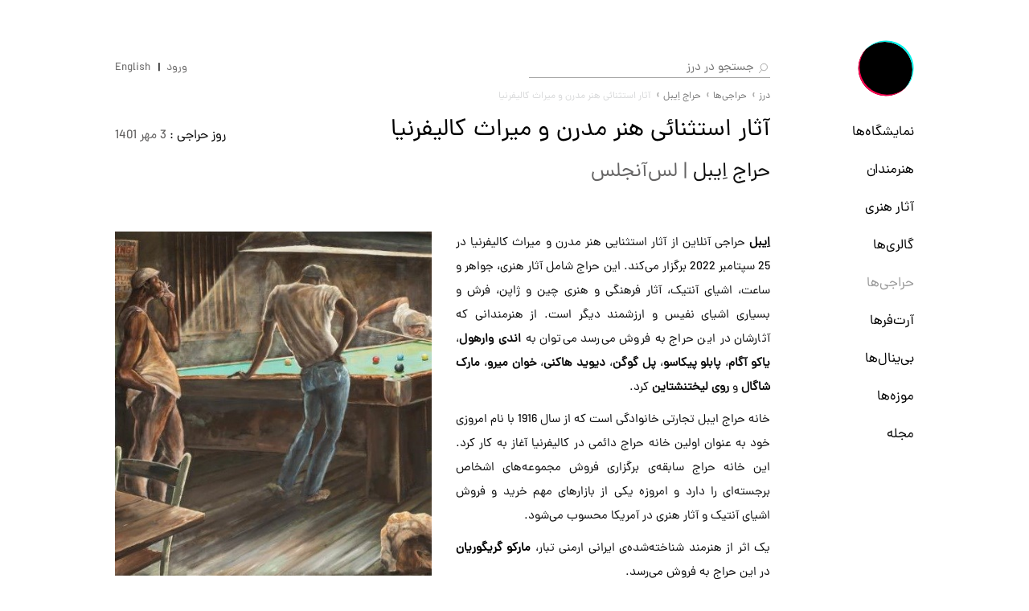

--- FILE ---
content_type: text/html; charset=utf-8
request_url: https://darz.art/fa/auctions/abell-auction-/2682
body_size: 14225
content:

<!doctype html>
<html lang="en">
<head>
    <!-- Google Tag Manager -->
    <script>(function(w,d,s,l,i){w[l]=w[l]||[];w[l].push({'gtm.start':
    new Date().getTime(),event:'gtm.js'});var f=d.getElementsByTagName(s)[0],
    j=d.createElement(s),dl=l!='dataLayer'?'&l='+l:'';j.async=true;j.src=
    'https://www.googletagmanager.com/gtm.js?id='+i+dl;f.parentNode.insertBefore(j,f);
    })(window,document,'script','dataLayer','GTM-KDHG7D5');</script>
    <!-- End Google Tag Manager -->

    <meta charset="utf-8">
    <meta http-equiv="X-UA-Compatible" content="IE=edge" />
    <meta name="viewport" content="width=device-width, initial-scale=1, user-scalable=no">
    <meta name="google" content="notranslate">
    <meta http-equiv="Content-Language" content="en">
    <link rel="shortcut icon" href="https://darz.art/darz-design/favicon.ico" />

    <title>آثار استثنائی هنر مدرن و میراث کالیفرنیا - حراج اِیبل | درز</title>
    <meta name="description" content="اطلاعات بیشتری از 1 اثر به حراج گذاشته شده در &#171;آثار استثنائی هنر مدرن و میراث کالیفرنیا&#187; حراج را در &#171;درز&#187; ببینید. لس‌آنجلس - روز پیش نمایش: 15 شهريور تا 3 مهر 1401 - روز حراجی: 3 مهر 1401" />



    <link rel="canonical" href="https://darz.art/fa/auctions/abell-auction-/2682" />

    

    <meta name="keywords" content="حراج اِیبل، آثارهنری، قیمت چکش خورده، بالاترین برآورد قیمت، حدود قیمت آثار هنری، نقاشی، عکاسی، چاپ، رنگ روغن روی بوم، آکریلیک روی بوم، سیلور پرینت، استیل ضد زنگ، چاپ کروموژنیک، سی پرینت" />

    
    

    <link rel="alternate" hreflang="x-default" href="https://darz.art/fa/auctions/abell-auction-/2682" />
<link rel="alternate" hreflang="en" href="https://darz.art/en/auctions/abell-auction-/2682" />




    

    <link rel="preload" as="font" type="font/woff2" href="https://darz.art/darz-design/fonts/dana-regular.woff?display=swap">
    <link rel="preload" as="font" type="font/woff2" href="https://darz.art/darz-design/fonts/400-AzarMehr-Regular.woff?display=swap">

    
    
    
    
    
    
        <link rel="preload" as="style" href="https://darz.art/darz-design/bundle/css/bu-auction-detail-page.min.css?v=10146">
        <link rel="stylesheet" href="https://darz.art/darz-design/bundle/css/bu-auction-detail-page.min.css?10146" />
    




        <link rel="preload" as="script" href="https://darz.art/darz-design/js/libs/jquery.js?v=10146" />
        <script src="https://darz.art/darz-design/js/libs/jquery.js?v=10146"></script>

    <script>
        var siteUrl = 'https://darz.art/';
        var jsSiteUrl = 'https://darz.art/';
        var oJsMediaAbsolutePath = 'https://darz.art/darz-design';
        var layoutLang = 'arabic';
        var darzLoginUrl = '/en/signin';
        var jsLayoutPageName = 'AuctionDetail';
        var jsIsAuthenticated = 'False';
        var Artwork_IsImageviewer = false;
        var Artwork_ImageviewerId = 0;
        var Artwork_isOpenImageViewer = false;
        var jMainTitle = '&#x622;&#x62B;&#x627;&#x631; &#x627;&#x633;&#x62A;&#x62B;&#x646;&#x627;&#x626;&#x6CC; &#x647;&#x646;&#x631; &#x645;&#x62F;&#x631;&#x646; &#x648; &#x645;&#x6CC;&#x631;&#x627;&#x62B; &#x6A9;&#x627;&#x644;&#x6CC;&#x641;&#x631;&#x646;&#x6CC;&#x627; - &#x62D;&#x631;&#x627;&#x62C; &#x627;&#x650;&#x6CC;&#x628;&#x644; | &#x62F;&#x631;&#x632;';
        var jMainDescription = '&#x627;&#x637;&#x644;&#x627;&#x639;&#x627;&#x62A; &#x628;&#x6CC;&#x634;&#x62A;&#x631;&#x6CC; &#x627;&#x632; 1 &#x627;&#x62B;&#x631; &#x628;&#x647; &#x62D;&#x631;&#x627;&#x62C; &#x6AF;&#x630;&#x627;&#x634;&#x62A;&#x647; &#x634;&#x62F;&#x647; &#x62F;&#x631; &#xAB;&#x622;&#x62B;&#x627;&#x631; &#x627;&#x633;&#x62A;&#x62B;&#x646;&#x627;&#x626;&#x6CC; &#x647;&#x646;&#x631; &#x645;&#x62F;&#x631;&#x646; &#x648; &#x645;&#x6CC;&#x631;&#x627;&#x62B; &#x6A9;&#x627;&#x644;&#x6CC;&#x641;&#x631;&#x646;&#x6CC;&#x627;&#xBB; &#x62D;&#x631;&#x627;&#x62C; &#x631;&#x627; &#x62F;&#x631; &#xAB;&#x62F;&#x631;&#x632;&#xBB; &#x628;&#x628;&#x6CC;&#x646;&#x6CC;&#x62F;. &#x644;&#x633;&#x200C;&#x622;&#x646;&#x62C;&#x644;&#x633; - &#x631;&#x648;&#x632; &#x67E;&#x6CC;&#x634; &#x646;&#x645;&#x627;&#x6CC;&#x634;: 15 &#x634;&#x647;&#x631;&#x64A;&#x648;&#x631; &#x62A;&#x627; 3 &#x645;&#x647;&#x631; 1401 - &#x631;&#x648;&#x632; &#x62D;&#x631;&#x627;&#x62C;&#x6CC;: 3 &#x645;&#x647;&#x631; 1401';
        var jMainKeywords = '';
        var jsIsDevelopmentMode = 'False';
        var jsMediaAbsolutePath = 'https://darz.art/darz-design';

        // save impression click count
        var jsUrlInsertArtistImpressionLog = '/fa/impclick/insertartistimpressionlog';
        var jsUrlInsertArtistClickLog = '/fa/impclick/insertartistclicklog';
        var jsUrlInsertArtworkImpressionLog = '/fa/impclick/insertartworkimpressionlog';
        var jsUrlInsertArtworkClickLog = '/fa/impclick/insertartworkclicklog';
        var jsUrlInsertGallleryImpressionLog = '/fa/impclick/insertgalleryimpressionlog';
        var jsUrlInsertGalleryClickLog = '/fa/impclick/insertgalleryclicklog';
        var jsUrlInsertGalleryImpressionLog_ArtistWithAllGalleryAssigned = '/fa/impclick/insertgalleryimpressionlog_artistwithallgalleryassigned';

        var Resources = {
            ReadMore: 'بیشتر بخوانید',
            ReadLess: 'کمتر بخوانید',
            ArtworkSaveToProfile: 'در پروفایل ذخیره شد',
            ArtworkRemoveFromProfile: 'از پروفایل حذف شد',
            AskForPriceMessage: 'سلام, \nمن مشتاق به خریداری این اثر هستم. میشه لطفا اطلاعات بیشتری در مورد  این اثر به من بدید؟'
        };
    </script>

    
</head>
<body id="arabic" onbeforeunload="fnBodyBeforeUnload();">
    <!-- Google Tag Manager (noscript) -->
    <noscript><iframe src="https://www.googletagmanager.com/ns.html?id=GTM-KDHG7D5"
    height="0" width="0" style="display:none;visibility:hidden"></iframe></noscript>
    <!-- End Google Tag Manager (noscript) -->

    <div id="ios-back" class="ios-back" onclick="window.history.go(-1)"></div>
<div id="XD-GrayLoader"></div>
<div id="XD-BodyContainer" style="transition: all .4s cubic-bezier(0.23, 1, 0.32, 1); display: block;">
    <script>
        if (window.matchMedia('(display-mode: standalone)').matches || location.href.includes('?twa=1') || location.href.includes('?twa=2') || location.href.includes('?twa=3') || location.href.includes('?twa=4') || sessionStorage.androidPlayStore == "1" || sessionStorage.androidCafeBazar == "1" || sessionStorage.androidCharkhoone == "1" || sessionStorage.androidMyket == "1") {
            $("#XD-BodyContainer").css('transform', 'translate(15px)');
            if (location.href.includes('?twa=1')) {
                sessionStorage.androidPlayStore = "1";
            }
            if (location.href.includes('?twa=2')) {
                sessionStorage.androidCafeBazar = "1";
            }
            if (location.href.includes('?twa=3')) {
                sessionStorage.androidCharkhoone = "1";
            }
            if (location.href.includes('?twa=4')) {
                sessionStorage.androidMyket = "1";
            }
        }
        else {
            $("#XD-GrayLoader").css("display", "none");
            $("#XD-BodyContainer").css('transition', 'none');
        }

        setTimeout(
            function () {
                $('#XD-GrayLoader').addClass('hide');
                $("#XD-BodyContainer").css('transform', 'translate(0px)');
            }
            , 500);
    </script>

    

    <div class="external-content" style="display:none">
        


    <link rel="stylesheet" href="https://darz.art/darz-design/bundle/css/bu-artwork-imageviewer-page.min.css?10146" />


<div class="use-for-search-box-loader" style="display:none;">
    <div class="artwork-slider-block">
    </div>
</div>

<div class="artwork-slider-block">
    <a class="close-slider closebutton" title="close" data-disableredirectonpwa="true">
        <img src="https://darz.art/darz-design/images/ic-close-artwork-slider.svg" alt="close-artwork" width="30" height="30" title="close">
    </a>


    <div id="imgBuffer" class="img-container" >
        <a class="go-to-artwork prev leftarrow hidden-lg" title="Previous" id="goleft-mobile" onclick="Artwork_GoLeft()" data-disableredirectonpwa="true"></a>
        <figure>
            <input type="hidden" width="0" height="0" />
            <img id="imgSrc" src="" alt="main-img" class="main-img">
            <figcaption>
                <input type="hidden" id="artistId" value="" />
                <input type="hidden" id="artworkId" value="" />
                <input type="hidden" class="Category" id="Category" value="" />
                <input type="hidden" class="TitleFa" id="TitleFa" value="" />
                <input type="hidden" class="TitleEng" id="TitleEng" value="" />
                <a class="edit-link"></a>
                <em class="h1-title Title view-artAuctions" id="Title"></em>                
                <a>
                    <p class="view-artAuctions viewartist" id="artistName" data-wurl=""></p>
                </a>
            </figcaption>
        </figure>
        <a class="go-to-artwork next rightarrow hidden-lg" title="Next" id="goright-mobile" onclick="Artwork_GoRight()" data-disableredirectonpwa="true"></a>
    </div>

    <a id="goleft" class="go-to-artwork prev leftarrow hidden-xs" title="Previous" onclick="Artwork_GoLeft()" data-disableredirectonpwa="true">
        <img src="https://darz.art/darz-design/images/ic-prev-artwork.svg" alt="prev" width="30" height="48" title="">
    </a>
    <a id="goright" class="go-to-artwork next rightarrow hidden-xs" title="Next" onclick="Artwork_GoRight()" data-disableredirectonpwa="true" rel="nofollow">
        <img src="https://darz.art/darz-design/images/ic-next-artwork.svg" alt="next" width="30" height="48" title="">
    </a>

    <ul class="artwork-slider-menu">
        <li>
            <a title="Info" data-disableredirectonpwa="true"><img src="https://darz.art/darz-design/images/ic-info.svg" alt="info" width="38" height="48"></a>
            <div class="artwork-slider-info">
                <em class="title-info" id="title-info"></em>                
                <p class="" id="artist-name-info"></p>
                <p class="view-collabration"></p>
                <p class="Year" id="creationYear-info"></p>
                <p class="Medium" id="medium-info"></p>
                <p class="Size" id="size-info"></p>
                <p class="Series" id="series-info"></p>
                <p class="Edition" id="edition-info"></p>

                <ul class="artworkAuctions lmdt" id="ulArtworkAuctions" style="display:none;" data-lastmodifieddateticks="0"></ul>
                <ul class="artworkMuseum lmdt" id="ulArtworkMuseum" style="display:none;" data-lastmodifieddateticks="0"></ul>
                <ul class="artworkArtfair lmdt" id="ulArtworkArtfair" style="display:none;" data-lastmodifieddateticks="0"></ul>
                <ul class="artworkGalleryEvent lmdt" id="ulArtworkGalleryEvent" style="display:none;" data-lastmodifieddateticks="0"></ul>
                <ul class="artworkGallery lmdt" id="ulArtworkGallery" style="display:none;" data-lastmodifieddateticks="0"></ul>
                <ul class="artworkBiennale lmdt" id="ulArtworkBiennale" style="display:none;" data-lastmodifieddateticks="0"></ul>

            </div>
        </li>
        <li class="hidden-xs">
            <a title="Share" data-disableredirectonpwa="true"><img src="https://darz.art/darz-design/images/ic-share.svg" alt="share" width="32" height="32"></a>
            <ul class="share-menu">
                <li>
                    <a title="Copy Link" onclick="fnShareViaCopyLink_Artwork()" data-disableredirectonpwa="true"><img src="https://darz.art/darz-design/images/ic-copy-link.svg" alt="copy link" width="32" height="32"></a>
                </li>
                <li>
                    <a title="Twitter" onclick="fnShareViaTwitter_Artwork()" data-disableredirectonpwa="true"><img src="https://darz.art/darz-design/images/ic-twitter-share.svg" alt="Twitter" width="32" height="32"></a>
                </li>
                <li>
                    <a title="Telegram" onclick="fnShareViaTelegram_Artwork()" data-disableredirectonpwa="true"><img src="https://darz.art/darz-design/images/ic-telegram.svg" alt="Telegram" width="32" height="32"></a>
                </li>
                <li>
                    <a title="WhatsApp" onclick="fnShareViaWhatsApp_Artwork()" data-disableredirectonpwa="true"><img src="https://darz.art/darz-design/images/ic-whatsapp.svg" alt="WhatsApp" width="32" height="32"></a>
                </li>
            </ul>
        </li>
        <li class="hidden-lg">
            <a title="Share" onclick="fnShareViaMobile_Artwork()" data-disableredirectonpwa="true"><img src="https://darz.art/darz-design/images/ic-share.svg" alt="share" width="32" height="32"></a>
        </li>
        <li>
            <a title="Like" class="imageviewerPin" data-disableredirectonpwa="true"><img src="https://darz.art/darz-design/images/ic-like.svg" alt="like" width="32" height="32"></a>
        </li>
        <li class="hide-item">
            <a title="Like" class="imageviewerUnPin" data-disableredirectonpwa="true"><img src="https://darz.art/darz-design/images/iv-like-fill.svg" alt="dislike" width="32" height="32"></a>
        </li>
        <li>
            <a title="Artist" class="viewartist artist-icon" id="liIvArtistIcon" data-disableredirectonpwa="true"><img src="https://darz.art/darz-design/images/ic-user.svg" alt="artist" width="32" height="32"></a>
        </li>
    </ul>
</div>

<script id="iv-auction-template" type="text/x-handlebars-template">
    {{#each items}}
    <li><span>محل حراجی:</span><em>{{auctionHouseTitle}}</em></li>
    <li><span>روز حراج:</span><em class="superscript">{{auctionDate}}</em></li>
    <li><span>شماره اثر:</span><em>{{lotNumber}}</em></li>

    {{#if lowEstimate}}
    {{#if highEstimate}}
    <li><span>برآورد: </span><em><bdi style="display: inline-table;"><f>{{estimate}}</f></bdi></em></li>
    {{else if startingBid}}
    <li><span>شروع قیمت از: </span><em><bdi style="display: inline-table;"><f>{{startingBid}}</f></bdi></em></li>
    {{/if}}
    {{else if startingBid}}
    <li><span>شروع قیمت از: </span><em><bdi style="display: inline-table;"><f>{{startingBid}}</f></bdi></em></li>
    {{/if}}


    {{#iff isSold '==' true}}
    {{#if premiumPrice}}
    <li><span>قیمت فروش‌رفته: </span><em><bdi style="display: inline-table;">{{premiumPrice}}</bdi></em></li>
    {{else if hammerPrice}}
    <li><span>قیمت فروش رفته: </span><em><bdi style="display: inline-table;">{{hammerPrice}}</bdi></em></li>
    {{/if}}
    {{/iff}}

    {{#iff noFinalPrice '==' true}}
    <li><span>&nbsp;</span><em><bdi style=" display: inline-table;">فروش نرفته</bdi></em></li>
    {{else iff isUpcomingEvent '!=' true}}
    {{#iff isSold '!=' true}}
    <li><span>قیمت فروش رفته: </span><em><bdi style=" display: inline-table;">اعلام‌نشده</bdi></em></li>
    {{/iff}}
    {{/iff}}
    {{/each}}
</script>

<script id="iv-museum-template" type="text/x-handlebars-template">
    <li><span class="museum-text">{{inMuseumCollection}}</span></li>
</script>

<script id="iv-shows-template" type="text/x-handlebars-template">
    <li><span class="museum-text">{{showExhibited}}</span></li>
</script>

<script id="iv-artfair-template" type="text/x-handlebars-template">
    <li><span>آرت فر:</span><em>{{tArtfairName}}</em></li>
    <li><span>تاریخ آرت فر:</span><em class="superscript">{{tArtfairDate}}</em></li>
    <li><span>گالری:</span><em>{{tGalleryName}}</em></li>
</script>

<script id="iv-biennale-template" type="text/x-handlebars-template">
    <li><span class="museum-text">{{inBiennaleCollection}}</span></li>
</script>

<script id="iv-gallery-template" type="text/x-handlebars-template">
    <li><span class="museum-text">{{gallery}}</span></li>
</script>

<script>
    var Artwork_CurImage = 0;
    var Artwork_MaxImages = 20;
    var jsGlobalArtworkIVResult = [];    
    var jsIsCollectorArtwork_Tab = false;

    var getWikiDropdown = '/Home/GetImageViewerWikiDropdown?lang=fa';
    var getArtworkAuction = '/fa/artworks/get-auction-by-artwork-id';
    var getArtworkArtfair = '/fa/artworks/get-artfair-by-artwork-id';
    var getArtworkMuseum = '/fa/artworks/get-museum-by-artwork-id';
    var getArtworkShows = '/fa/artworks/get-galleryevent-by-artwork-id';
    var urlGetArtworkGallery = '/fa/artworks/get-gallery-by-artwork-id';
    var getArtworkBiennale = '/fa/artworks/get-biennale-by-artwork-id';

    var Artwork_HeaderMaxImages = 20;
    var Artwork_HeaderArtworkResult;
    var currentLang = 'fa';
    var wikiYearList = [];
    var wikicategorylist = [];

    popupArr = [];
    var pageName = "";
    $(document).ready(function () {
        $(".edit").click(function () {
            hideAjaxLoader();
            $('.edit-link').click();
        });

        $(".viewartist").click(function () {
            // var url = $("#artistName").parent('a').attr('href');
            var url = $("#artistName").data('wurl');
            if (url != '' && url != '#') {
                if ($(this).hasClass('artist-icon')) {
                    window.open(url, '_blank');
                }
                else {
                    location.href = url;
                }
            }
        });
    });
</script>

<script src="https://darz.art/darz-design/js/jquery.transit.min.js?v=10146"></script>


    <link rel="preload" as="script" href="https://darz.art/darz-design/bundle/js/bu-artwork-imageviewer-page.min.js?v=10146">
    <script src="https://darz.art/darz-design/bundle/js/bu-artwork-imageviewer-page.min.js?v=10146"></script>




    </div>

    <div class="darz-toast darz-toast-custom-success">
    <div class="darz-toast-success">
        <span class="bookmark">
            <svg id="9abfd9de-a5b2-44ff-86b8-5029d3137a77" data-name="Layer 1" xmlns="http://www.w3.org/2000/svg" width="17.31" height="20.34" viewBox="0 0 17.31 20.34"><title>icon2</title><path d="M8.62,12.35l-1,1L2.66,18.09a.9.9,0,0,1-.18.15A.36.36,0,0,1,1.92,18a1.21,1.21,0,0,1,0-.19v-16c0-.4.11-.51.52-.51H14.75c.38,0,.5.11.5.49V17.84a.42.42,0,0,1-.23.44c-.2.08-.34,0-.48-.15l-5.7-5.51A3.2,3.2,0,0,1,8.62,12.35Zm-6,4.7.16-.14,5.38-5.2c.31-.3.45-.3.76,0l5.39,5.2.15.13V2H2.66Z" /></svg>
        </span>
        <span id="darz-toast-sucess-message"></span>
    </div>
</div>
<div id="DcSnackbar">اتصال اینترنت خود را بررسی کنید.</div>

    <div id="wrapper">
        
<header class="site-header">
    <div class="container">
        <div class="main-column-outer">
            <!-- Sidebar -->
            <div class="main-sidebar">
                <a href="https://darz.art/fa" title="Darz" class="site-logo-link">
                    <img src="https://darz.art/darz-design/images/darz-logo.svg" alt="Darz" class="site-logo" width="70" height="70">
                </a>
            </div>

            <!-- Wide Column -->
            <div class="main-wide-column">
                <!-- Start Header Search Part -->
                
<div class="main-wide-column-left-part">
    <form autocomplete="off" class="search-form">
        <input type="text" class="search-input" id="txtSearch" autocomplete="off" disabled="disabled"
               placeholder="جستجو در درز" data-placeholder="جستجو در درز">
    </form>

    <div class="search-block">
        <div class="search-block-scroll">
            <div class="container">
                <div class="main-column-outer">
                    <div class="main-sidebar hidden-xs"></div>
                    <div class="main-wide-column search-result-listing-outer">
                        <div class="search-listing-block">
                            <div class="search-result search-listing">
                                <ul class="search-result-listing saearch-loading" id="saearch-loading">
                                    <li style="padding-bottom:0">Loading Suggestion .....</li>
                                </ul>
                                <ul class="search-result-listing" id="noRecordIndicate" style="display:none">
                                    <li style="padding-bottom:0">No record found.</li>
                                </ul>
                                <ul class="search-result-listing artistsList" id="headerdata-artist" style="display:none">
                                    <li style="padding-bottom:0"><em class="search-title">هنرمندان</em></li>
                                </ul>
                                <ul class="search-result-listing galleriesList" id="headerdata-gallery" style="display:none">
                                    <li style="padding-bottom:0"><em class="search-title">گالری‌ها</em></li>
                                </ul>
                                <ul class="search-result-listing artworksList" id="headerdata-artwork" style="display:none">
                                    <li style="padding-bottom:0"><em class="search-title">آثارهنری</em></li>
                                </ul>
                                <ul class="search-result-listing auctionList" id="headerdata-auction" style="display:none">
                                    <li style="padding-bottom:0"><em class="search-title">حراجی‌ها</em></li>
                                </ul>
                                <ul class="search-result-listing museumList" id="headerdata-museum" style="display:none">
                                    <li style="padding-bottom:0"><em class="search-title">موزه‌ها</em></li>
                                </ul>
                                <ul class="search-result-listing artfairList" id="headerdata-artfair" style="display:none">
                                    <li style="padding-bottom:0"><em class="search-title">آرت‌فرها</em></li>
                                </ul>
                                <ul class="search-result-listing biennalList" id="headerdata-biennale" style="display:none">
                                    <li style="padding-bottom:0"><em class="search-title">بی‌ینال‌ها</em></li>
                                </ul>
                            </div>
                            <div class="search-history">
                                <em class="search-history-title">اخیرا جستجو شده</em>
                                <ul class="search-result" id="recentSearchList"></ul>
                            </div>
                        </div>
                    </div>
                </div>
            </div>
        </div>
    </div>
</div>

<div class="XD-ImageView-Header" id="divLoadingImage" style="display:none;opacity:1;z-index:10;">
    <div class="loading"></div>
</div>

<script type="text/javascript">
    var artist = 0;
    var gallery = 0;
    var artwork = 0;
    var auction = 0;
    var isSearchDone = true;
    var typingTimer;    //timer identifier
    var lang = "";
    var moreArtists = [];
    var moreGalleries = [];
    var moreArtworks = [];
    var moreAuctions = [];
    var moreMuseum = [];
    var moreArtfair = [];
    var moreBiennial = [];
    var doneTypingInterval = 1;  // time in ms, (1 second)
    var language = localStorage.getItem('page-language');
    var persian = ["۰", "۱", "۲", "۳", "۴", "۵", "۶", "۷", "۸", "۹"];
    var recentData = [];
    var isPageload = false;
    var userId = localStorage.getItem('UserId');
    var numbersPersian = ["۰۱۲۳۴۵۶۷۸۹", "0123456789"];

    var insertMostSearchUrl = "/Common/InsertMostSearchNew";
    var getMostSearchDataUrl = '/api/get-most-search-data';

    var txtSearchPlaceHolder = "جستجو در درز";
    var txtTitleArtist = 'هنرمندان';
    var txtMoreArtist = 'هنرمندان بیشتر';
    var txtLessArtist = 'هنرمندان کمتر';

    var txtTitleGalleries = 'گالری‌ها';
    var txtMoreGalleries = 'گالری های بیشتر';
    var txtLessGalleries = 'گالری های کمتر';

    var txtTitleArtworks = 'آثارهنری';
    var txtMoreArtworks = 'آثار هنری بیشتر';
    var txtLessArtworks = 'آثار هنری کمتر';
    var jsUrlHeaderSearchArtwork = '/fa/artworks/get-header-search-artwork';

    var txtTitleAuctions = 'حراجی‌ها';
    var txtMoreAuctions = 'آکشن های بیشتر';
    var txtLessAuctions = 'آکشن های کمتر';

    var txtTitleMuseums = 'موزه‌ها';
    var txtMoreMuseums = 'موزه های بیشتر';
    var txtLessMuseums = 'موزه های کمتر';

    var txtTitleArtfairs = 'آرت‌فرها';
    var txtMoreArtfairs = 'آرتفرهای بیشتر';
    var txtLessArtfairs = 'آرتفرهای کمتر';

    var txtTitleBiennials = 'بی‌ینال‌ها';
    var txtMoreBiennials = 'بیینال های بیشتر';
    var txtLessBiennials = 'بیینال های کمتر';

    isHeader = false;
    $(document).ready(function () {
        $('#txtSearch').suggestionBox({
            filter: true,
            widthAdjustment: -8,
            leftOffset: 4,
            topOffset: 0,
            results: 10
        }).loadSuggestions('/api/sugg');

        // clear header search data
        if (localStorage.getItem('HeaderData') != null &&
            (localStorage.getItem('HeaderData-Clear') == null || parseInt(localStorage.getItem('HeaderData-Clear')) <= 4)) {
            localStorage.clear('HeaderData');
            localStorage.setItem('HeaderData-Clear', '5');
        }
    });
</script>
                <!-- End Header Search Part -->

                <div class="main-wide-column-right-part">
                    <!-- Language Selection -->
                    <ul class="lang-selection hidden-xs">
                        

    <li>
        <a class="not-login" href="/fa/signin">
            ورود
        </a>
    </li>

                        <li>
                            <a href="/en/auctions/abell-auction-/2682" data-Url="/en/auctions/abell-auction-/2682" class="lang-change-btn"
                               title="English">English</a>
                        </li>
                    </ul>

                    <!-- Hamburger Button -->
                    <button class="hamburger hidden-lg">
                        <span></span>
                        <span></span>
                        <span></span>
                    </button>

                    <!-- Back button -->
                </div>
            </div>

            <img src="https://darz.art/darz-design/images/ic-close-search-box.svg" alt="close-serach" class="close-search-button hidden-xs" />
            <img src="https://darz.art/darz-design/images/ic-menu-close.svg" alt="close-serach" class="close-search-button hidden-lg" />
        </div>
    </div>
</header>


        <main class="page-content">
            <div class="page-main" id="pageMain">
                <main class="page-content">
                    <div class="container">
                        <div class="main-column-outer">
                            

<div class="main-sidebar">
    <!-- Start Main Navigation -->
    <nav class="main-navigation">
        <h2 style="display:none;">navigation</h2>
        <div class="menu-close-btn-outer hidden-lg">
            <a title="بستن فهرست" class="menu-close-btn" data-disableredirectonpwa="true">
                <img src="https://darz.art/darz-design/images/ic-menu-close.svg" alt="" width="24" height="22">
            </a>
        </div>
        <div class="main-navigation-scroll">
            <!-- Start Main Menu -->
            <ul class="main-menu">
                <li class="">
                    <a href="/fa/shows" title="نمایشگاه‌ها" data-etitle="Shows">
                        نمایشگاه‌ها
                    </a>
                </li>
                <li class="">
                    <a href="/fa/artists" title="هنرمندان" data-etitle="Artists">
                        هنرمندان
                    </a>
                </li>
                <li class="">
                    <a href="/fa/artworks" title="آثارهنری" data-etitle="Artworks">
                        آثار هنری
                    </a>
                </li>
                <li class="">
                    <a href="/fa/galleries" title="گالری‌ها" data-etitle="Galleries">
                        گالری‌ها
                    </a>
                </li>
                <li class="active">
                    <a href="/fa/auctions" title="حراجی‌ها" data-etitle="Auctions">
                        حراجی‌ها
                    </a>
                </li>
                <li class="">
                    <a href="/fa/artfairs" title="آرت‌فرها" data-etitle="Art Fairs">
                        آرت‌فرها
                    </a>
                </li>
                <li class="">
                    <a href="/fa/biennales" title="بی‌ینال‌ها" data-etitle="Biennales">
                        بی‌ینال‌ها
                    </a>
                </li>
                <li class="">
                    <a href="/fa/museums" title="موزه‌ها" data-etitle="Museums">
                        موزه‌ها
                    </a>
                </li>
                <li class="">
                    <a href="/fa/magazine" title="مجله" data-etitle="Magazine">
                            مجله
                        </a>
                </li>
            </ul>
            <!-- End Main Menu -->
            <!-- Start Right Part navigation -->
            <div class="main-navigation-right-part hidden-lg">
                <ul class="lang-selection">
                    

    <li>
        <a class="not-login" href="/fa/signin">
            ورود
        </a>
    </li>

                    <li>
                        <a href="/en/auctions/abell-auction-/2682" data-Url="/en/auctions/abell-auction-/2682" class="lang-change-btn"
                           title="English">English</a>
                    </li>
                </ul>
                <ul class="footer-links-mobile">
                    <li><a href="/fa/about" title="درباره ما">درباره ما</a></li>
                    <li><a href="/fa/contact" title="تماس با ما">تماس با ما</a></li>
                    <li><a rel="nofollow" data-disableredirectonpwa="true" class="externalLinkOnPwa" href="https://www.instagram.com/darz.art/" title="اینستاگرام">اینستاگرام</a></li>
                    <li><a rel="nofollow" data-disableredirectonpwa="true" class="externalLinkOnPwa" href="https://twitter.com/darz_social/" title="توییتر">توییتر</a></li>
                </ul>
            </div>
            <!-- End Right Part navigation -->
        </div>
    </nav>
    <!-- End Main Navigation -->
</div>
                            <div class="main-wide-column">
                                
        
    <div class="breadcrumb hidden-xs">
        <ul>
                <li itemprop="itemListElement" itemscope itemtype="http://schema.org/ListItem">
                    <a href="/fa" itemprop="item">
&#x62F;&#x631;&#x632;                    </a>
                    <meta itemprop="position" content="1" />
                </li>
                <li itemprop="itemListElement" itemscope itemtype="http://schema.org/ListItem">
                    <a href="/fa/auctions" itemprop="item">
&#x62D;&#x631;&#x627;&#x62C;&#x6CC;&#x200C;&#x647;&#x627;                    </a>
                    <meta itemprop="position" content="2" />
                </li>
                <li itemprop="itemListElement" itemscope itemtype="http://schema.org/ListItem">
                    <a href="/fa/auctions/abell-auction-" itemprop="item">
&#x62D;&#x631;&#x627;&#x62C; &#x627;&#x650;&#x6CC;&#x628;&#x644;                    </a>
                    <meta itemprop="position" content="3" />
                </li>
                <li itemprop="itemListElement" itemscope itemtype="http://schema.org/ListItem">
                    <a href="" itemprop="item">
                            <span itemprop="name">&#x622;&#x62B;&#x627;&#x631; &#x627;&#x633;&#x62A;&#x62B;&#x646;&#x627;&#x626;&#x6CC; &#x647;&#x646;&#x631; &#x645;&#x62F;&#x631;&#x646; &#x648; &#x645;&#x6CC;&#x631;&#x627;&#x62B; &#x6A9;&#x627;&#x644;&#x6CC;&#x641;&#x631;&#x646;&#x6CC;&#x627;</span>
                    </a>
                    <meta itemprop="position" content="4" />
                </li>
        </ul>
    </div>


                                



<main class="page-content auction-detail-page">
    <!-- Start Auction Detail -->
    <section class="auction-detail">
        <!-- Start Auction Detail Heading -->
        <div class="auction-detail-heding-block">
            <div class="auction-detail-heding-left">
                <em class="auction-detail-heding fa-number-to-en-number">
                    &#x622;&#x62B;&#x627;&#x631; &#x627;&#x633;&#x62A;&#x62B;&#x646;&#x627;&#x626;&#x6CC; &#x647;&#x646;&#x631; &#x645;&#x62F;&#x631;&#x646; &#x648; &#x645;&#x6CC;&#x631;&#x627;&#x62B; &#x6A9;&#x627;&#x644;&#x6CC;&#x641;&#x631;&#x646;&#x6CC;&#x627;
                </em>
                <address class="fa-number-to-en-number">
                        <a href="https://darz.art/fa/auctions/abell-auction-los-angeles-online" style="color:#0D0D0D">
                            &#x62D;&#x631;&#x627;&#x62C; &#x627;&#x650;&#x6CC;&#x628;&#x644;
                        </a>
                    <f> | </f><f>&#x644;&#x633;&#x200C;&#x622;&#x646;&#x62C;&#x644;&#x633;</f>
                </address>
            </div>
            <div class="auction-detail-heding-right">
                <div class="auction-detail-date" id="timer_0">
                    <h3><span class="days timer-change" style="font-size:21px!important; line-height: 28px!important;"></span><span>&#x631;&#x648;&#x632;</span></h3>
                    <h3><span class="hours timer-change" style="font-size:21px!important; line-height: 28px!important;"></span><span>&#x633;&#x627;&#x639;&#x62A;</span></h3>
                    <h3><span class="minutes timer-change" style="font-size:21px!important; line-height: 28px!important;"></span><span>&#x62F;&#x642;&#x6CC;&#x642;&#x647;</span></h3>
                    <h3><span class="seconds timer-change" style="font-size:21px!important; line-height: 28px!important;"></span><span>&#x62B;&#x627;&#x646;&#x6CC;&#x647;</span></h3>
                </div>

                    <p class="text-left">
                        روز حراجی : <span>3 &#x645;&#x647;&#x631; 1401</span>
                    </p>
            </div>
        </div>
        <!-- End Auction Detail Heading -->
        <!-- Start Auction Detail Content -->
        <div class="auction-detail-content-block">
            <div class="auction-detail-content-right">
                <figure>
                    <img src="https://cdn1.darz.art/DarzImages/Auction/0db1d31e-2ad4-4c1a-86a2-5b0199398c20/image_637992028001646423_thumb_520.jpg" alt="&#x62D;&#x631;&#x627;&#x62C; &#x627;&#x650;&#x6CC;&#x628;&#x644;">
                </figure>
                <div class="auction-gallery mt-20 hidden-xs">
                        <a href="https://darz.art/fa/auctions/abell-auction-los-angeles-online">
                            <figure>
                                <input type="hidden" height="573" width="573" value="https://cdn1.darz.art/DarzImages/Auction/a693bbce-045d-486e-bc21-8c8c9859bf35/logo_636875591193948309_thumb_390.jpeg" />
                                <img src="https://cdn1.darz.art/DarzImages/Auction/a693bbce-045d-486e-bc21-8c8c9859bf35/logo_636875591193948309_thumb_390.jpeg" alt="&#x62D;&#x631;&#x627;&#x62C; &#x627;&#x650;&#x6CC;&#x628;&#x644;" class="img-place-holder sfpswh">
                            </figure>
                        </a>

                <div class="auction-gallery-detail">
                        <a href="https://darz.art/fa/auctions/abell-auction-los-angeles-online">
                            <h3>&#x62D;&#x631;&#x627;&#x62C; &#x627;&#x650;&#x6CC;&#x628;&#x644;</h3>
                        </a>

                    <address class="fa-number-to-en-number">&#x627;&#x6CC;&#x627;&#x644;&#x627;&#x62A; &#x645;&#x62A;&#x62D;&#x62F;&#x647; &#x627;&#x645;&#x631;&#x6CC;&#x6A9;&#x627; | &#x6A9;&#x627;&#x644;&#x6CC;&#x641;&#x631;&#x646;&#x6CC;&#x627; | &#x644;&#x633;&#x200C;&#x622;&#x646;&#x62C;&#x644;&#x633; | &#x62E;&#x6CC;&#x627;&#x628;&#x627;&#x646; &#x6CC;&#x650;&#x62A;&#x633; | &#x634;&#x645;&#x627;&#x631;&#x647;&#x200C;&#x6CC; 2613</address>
                        <p class="telephone-number">
                            <a href="tel:&#x2B;1 213 7248102" title="&#x2B;1 213 7248102" class="externalLinkOnPwa" data-disableredirectonpwa="true">&#x2B;1 213 7248102</a>
                        </p>
                    <p><a rel="nofollow" data-disableredirectonpwa="true" href="http://abell.com/" class="shows-website externalLinkOnPwa" title="&#x648;&#x628;&#x200C;&#x633;&#x627;&#x6CC;&#x62A;">&#x648;&#x628;&#x200C;&#x633;&#x627;&#x6CC;&#x62A;</a></p>
                </div>
                </div>
            </div>
            <div class="auction-detail-content-left">


                    <div class="strlist-editor-info with-readmore fa-number-to-en-number">
                        <p dir="rtl" style="text-align: justify;"><a href="https://darz.art/fa/auctions/abell-auction-los-angeles-online" target="_blank">اِیبل</a> حراجی آنلاین از آثار استثنایی هنر مدرن و میراث کالیفرنیا در 25 سپتامبر 2022 برگزار می&zwnj;کند. این حراج شامل آثار هنری، جواهر و ساعت، اشیای آنتیک، آثار فرهنگی و هنری چین و ژاپن، فرش و بسیاری اشیای نفیس و ارزشمند دیگر است. از هنرمندانی که آثارشان در این حراج به فروش می&zwnj;رسد می&zwnj;توان به <strong>اندی وارهول</strong>، <strong>یاکو آگام</strong>، <strong>پابلو پیکاسو</strong>،<strong> پل گوگن</strong>، <strong>دیوید هاکنی</strong>، <strong>خوان میرو</strong>، <strong>مارک شاگال</strong> و <strong>روی لیختنشتاین</strong> کرد.</p>

<p dir="rtl" style="text-align: justify;">خانه حراج ایبل تجارتی خانوادگی است که از سال 1916 با نام امروزی خود به عنوان اولین خانه حراج دائمی در کالیفرنیا آغاز به کار کرد. این خانه حراج سابقه&zwnj;ی برگزاری فروش مجموعه&zwnj;های اشخاص برجسته&zwnj;ای را دارد و امروزه یکی از بازارهای مهم خرید و فروش اشیای آنتیک و آثار هنری در آمریکا محسوب می&zwnj;شود.</p>

<p dir="rtl" style="text-align: justify;"><meta charset="utf-8" /></p>

<p dir="rtl" style="text-align: justify;">یک اثر از هنرمند شناخته&zwnj;شده&zwnj;ی ایرانی ارمنی تبار، <a href="https://darz.art/fa/artists/marcos-grigorian">مارکو گریگوریان</a> در این حراج به فروش می&zwnj;رسد.</p>

                    </div>

                    <p>
                        <a href="https://www.abell.com/auction-catalog/abell-auction-co-presents-exceptional-modern-art-_YU7SI9XII7?pageNum=1" target="_blank" class="url url-event green-text">
                            وبسایت حراجی
                        </a>
                    </p>

            </div>
        </div>
        <!-- End Auction Detail Content -->
        <!-- Start Auction Detail Content -->
        <div class="auction-detail-content-block hidden-lg">
            <div class="auction-detail-content-right">
                <div class="auction-gallery">
                        <a href="https://darz.art/fa/auctions/abell-auction-los-angeles-online">
                            <figure>
                                <input type="hidden" height="573" width="573" value="https://cdn1.darz.art/DarzImages/Auction/a693bbce-045d-486e-bc21-8c8c9859bf35/logo_636875591193948309_thumb_390.jpeg" />
                                <img src="https://cdn1.darz.art/DarzImages/Auction/a693bbce-045d-486e-bc21-8c8c9859bf35/logo_636875591193948309_thumb_390.jpeg" alt="&#x62D;&#x631;&#x627;&#x62C; &#x627;&#x650;&#x6CC;&#x628;&#x644;" class="img-place-holder sfpswh">
                            </figure>
                        </a>
                    
                    <div class="auction-gallery-detail">
                            <a href="https://darz.art/fa/auctions/abell-auction-los-angeles-online">
                                <h3>&#x62D;&#x631;&#x627;&#x62C; &#x627;&#x650;&#x6CC;&#x628;&#x644;</h3>
                            </a>

                        <address class="fa-number-to-en-number">&#x627;&#x6CC;&#x627;&#x644;&#x627;&#x62A; &#x645;&#x62A;&#x62D;&#x62F;&#x647; &#x627;&#x645;&#x631;&#x6CC;&#x6A9;&#x627; | &#x6A9;&#x627;&#x644;&#x6CC;&#x641;&#x631;&#x646;&#x6CC;&#x627; | &#x644;&#x633;&#x200C;&#x622;&#x646;&#x62C;&#x644;&#x633; | &#x62E;&#x6CC;&#x627;&#x628;&#x627;&#x646; &#x6CC;&#x650;&#x62A;&#x633; | &#x634;&#x645;&#x627;&#x631;&#x647;&#x200C;&#x6CC; 2613</address>
                            <p class="telephone-number">
                                <a href="tel:&#x2B;1 213 7248102" title="&#x2B;1 213 7248102" class="externalLinkOnPwa" data-disableredirectonpwa="true">&#x2B;1 213 7248102</a>
                            </p>
                        <p><a rel="nofollow" data-disableredirectonpwa="true" href="http://abell.com/" class="shows-website externalLinkOnPwa" title="&#x648;&#x628;&#x200C;&#x633;&#x627;&#x6CC;&#x62A;">&#x648;&#x628;&#x200C;&#x633;&#x627;&#x6CC;&#x62A;</a></p>
                    </div>
                </div>
            </div>
        </div>
        <!-- End Auction Detail Content -->

    </section>
    <!-- End Auction Detail -->
        <section class="auction-secondary-block">
            <h2 class="section-heading">آثار ایرانی</h2>
            <div id="artworkGrid" class="artists-grid grid">
                    

<div class="grid-item artwork artwork-icid top show-item" data-id="62486" id="artwork-62486">
    <input type="hidden" class="gallery-icid" data-id="" />
    <div class="figure-outer">
        <figure>
                <a rel="nofollow" href="https://darz.art/fa/auctions/abell-auction-/2682/artwork-detail/62486" class="" value="https://darz.art/fa/auctions/abell-auction-/2682/artwork-detail/62486" onclick="javascript: SaveArtworkClick('62486', false)">
                    <input type="hidden" id="hdnartworkId" name="hdnartworkId" value="62486" />
                    <div class="mobile-image-ratio">
                        <input type="hidden" width="4890" height="4899" value="https://cdn1.darz.art/DarzImages/ArtWork/601f9306-66e0-4f06-a5af-33cf36a4f6e0/artwork_637992036953586719_thumb_370.jpg" />
                        <img src="https://cdn1.darz.art/DarzImages/ArtWork/601f9306-66e0-4f06-a5af-33cf36a4f6e0/artwork_637992036953586719_thumb_370.jpg" alt="&#x645;&#x627;&#x631;&#x6A9;&#x648; &#x6AF;&#x631;&#x6CC;&#x6AF;&#x648;&#x631;&#x6CC;&#x627;&#x646;" class="main-img img-place-holder">
                    </div>
                </a>
                <figcaption>
                    <div>
                            <a href="https://darz.art/fa/artists/marcos-grigorian">
                                <em class="artwork-title-h3">&#x645;&#x627;&#x631;&#x6A9;&#x648; &#x6AF;&#x631;&#x6CC;&#x6AF;&#x648;&#x631;&#x6CC;&#x627;&#x646;</em>
                            </a>

                            <p class="pb-0">شماره اثر 319</p>

                            <span>1346</span>

                            <f> | </f>

                            <span>&#x628;&#x62F;&#x648;&#x646; &#x639;&#x646;&#x648;&#x627;&#x646;</span>
                    </div>
                </figcaption>
        </figure>

            <p class="pb-0">&#x631;&#x632;&#x6CC;&#x646; &#x648; &#x6AF;&#x644; &#x631;&#x648;&#x6CC; &#x67E;&#x646;&#x644;</p>

            <p class="pb-0"><f class="size-span"><bdi>35 &#xD7; 35</bdi></f><f>&#x633;&#x627;&#x646;&#x62A;&#x6CC;&#x200C;&#x645;&#x62A;&#x631;</f></p>

            <p class="pb-0 "><f>براورد: </f> <i class="price-and-symbol direction-ltr display-inline-block">5,000 - 7,000$</i></p>

                <p class="pb-0 black-color"><f>قیمت چکش‌خورده: </f> <i class="price-and-symbol direction-ltr display-inline-block">4,750$</i></p>
    </div>

</div>

            </div>
        </section>


    <!-- Start Map -->
    <div class="map-block">
        <div id="google-map" style="height:377px;width:100%"></div>
        <div class="hidden-lg">
            <h4 class="pb0">نمایش مسیر</h4>
            <p>
                <a onclick="GoogleMap(33.992625000,-118.136386000)" target="_blank" class="externalLinkOnPwa" data-disableredirectonpwa="true">Via Google maps</a>
            </p>
            <p>
                <a onclick="OpenWaze(33.992625000,-118.136386000)" target="_blank" class="externalLinkOnPwa" data-disableredirectonpwa="true">Via Waze</a>
            </p>
        </div>
    </div>

    <script async defer src="https://maps.googleapis.com/maps/api/js?key=AIzaSyAVrBkFyR30bPZ_Wo7e58RAdmJesFY08ow&callback=initGoogleMap"></script>
<style>
    #google-map, #small-google-map, .multiple-google-map {
        filter: grayscale(0%) contrast(100%) !important;
    }
</style>
<script>
    var googleMapLatLong = [];
    var marker;
    var urlRedMarker = 'https://maps.gstatic.com/mapfiles/api-3/images/spotlight-poi2.png';
    var urlBlueMarker = 'https://maps.google.com/mapfiles/ms/icons/blue-dot.png';

    function initGoogleMap() {
        setTimeout(function () {
            if (document.getElementById('google-map') != null) {
                var mapId = "google-map";
                if ($("#" + mapId).attr("class") != '' && $("#" + mapId).attr("class") != undefined && $("#" + mapId).attr("class").indexOf("greymap") > -1) {
                    setGoogleMap_Grayscale(document.getElementById('google-map'), jsLat, jsLong);
                }
                else {
                    setGoogleMap(document.getElementById('google-map'), jsLat, jsLong);
                }
            }

            if (document.getElementById('small-google-map') != null) {
                var mapId = "small-google-map";
                if ($("#" + mapId).attr("class") != '' && $("#" + mapId).attr("class") != undefined && $("#" + mapId).attr("class").indexOf("greymap") > -1) {
                    setGoogleMap_Grayscale(document.getElementById('small-google-map'), jsLat, jsLong);
                }
                else {
                    setGoogleMap(document.getElementById('small-google-map'), jsLat, jsLong);
                }
            }
        }, 2);

        setTimeout(function () {
            $multipleMap = $(".multiple-google-map");
            if ($multipleMap != null && $multipleMap.length > 0) {
                var iCnt = 0;
                $.each($multipleMap, function (i, item) {
                    iCnt = iCnt + 1;
                    var idName = "google-map-" + iCnt;
                    var mapId = $(item);
                    var mgLat = mapId.data('lat');
                    var mgLong = mapId.data('long');
                    
                    if (mgLat != null && mgLat != '' && mgLat != "0" && mgLong != null && mgLong != '' && mgLong != "0") {
                        if (mapId.attr("class") != '' && mapId.attr("class") != undefined && mapId.attr("class").indexOf("greymap") > -1) {
                            setGoogleMap_Grayscale(document.getElementById(idName), mgLat, mgLong);
                        }
                        else {
                            setGoogleMap(document.getElementById(idName), mgLat, mgLong);
                        }
                    }
                });                
            }
        }, 2);
    }

    function setGoogleMap(idName, fLat, fLong) {
        var newGoogleMapLatLong = [];
        newGoogleMapLatLong.push({ 'lat': parseFloat(fLat), 'lng': parseFloat(fLong) });
        console.log(newGoogleMapLatLong);

        var map = new google.maps.Map(idName, {
            zoom: 14,
            center: { lat: newGoogleMapLatLong[0].lat, lng: newGoogleMapLatLong[0].lng }
        });

        // set map detail
        setMap(map, newGoogleMapLatLong);
    }

    function setGoogleMap_Grayscale(idName, fLat, fLong) {
        var stylez = [
            {
                featureType: "all",
                elementType: "all",
                stylers: [
                    { saturation: -100 } // <-- THIS
                ]
            }
        ];

        var newGoogleMapLatLong = [];
        newGoogleMapLatLong.push({ 'lat': parseFloat(fLat), 'lng': parseFloat(fLong) });
        console.log(newGoogleMapLatLong);

        var map = new google.maps.Map(idName, {
            zoom: 14,
            center: { lat: newGoogleMapLatLong[0].lat, lng: newGoogleMapLatLong[0].lng },
            mapTypeControlOptions: {
                mapTypeIds: [google.maps.MapTypeId.ROADMAP, 'darz-grayscale']
            }
        });

        var mapType = new google.maps.StyledMapType(stylez, { name: "" });  // need to set custome text here
        map.mapTypes.set('darz-grayscale', mapType);
        map.setMapTypeId('darz-grayscale');

        // set map detail        
        setMap(map, newGoogleMapLatLong);
    }

    function setMap(googleMap, markerData) {
        $.each(markerData, function (index, data) {
            // console.log(data);

            var urlIcon = urlRedMarker;
            if (data.Marker != undefined && data.Marker != '' && data.Marker == 'Blue')
                urlIcon = urlBlueMarker;

            marker = new google.maps.Marker({
                map: googleMap,
                draggable: false,
                icon: {
                    url: urlIcon
                },
                animation: google.maps.Animation.DROP,
                position: { lat: data.lat, lng: data.lng },
            });
            // marker.addListener('click', toggleBounce);
        });
    }

    function toggleBounce() {
        if (marker.getAnimation() !== null) {
            marker.setAnimation(null);
        } else {
            marker.setAnimation(google.maps.Animation.BOUNCE);
        }
    }
</script>
    <!-- End Map -->
</main>


                            </div>
                            
                        </div>
                    </div>
                </main>
            </div>
        </main>

        
<!-- Start Footer -->
<div class="container">
    <footer class="site-footer">
        <div class="main-column-outer">
            <div class="main-sidebar hidden-xs"></div>
            <div class="main-wide-column">
                <div class="footer-inner">

                    <!-- Copyright -->
                    <p class="copyright">تمامی حقوق مالکیت متعلق به درز است</p>

                    <!-- Footer Links -->
                    <ul class="footer-links hidden-xs">
                        <li><a href="/fa/about" title="درباره ما">درباره ما</a></li>
                        <li><a href="/fa/contact" title="تماس با ما">تماس با ما</a></li>
                        <li><a rel="nofollow" href="https://www.instagram.com/darz.art/" title="اینستاگرام">اینستاگرام</a></li>
                        <li><a rel="nofollow" href="https://twitter.com/darz_social/" title="توییتر">توییتر</a></li>
                    </ul>
                </div>
            </div>
        </div>
    </footer>
</div>
<!-- End Footer -->
    </div>


    </div>

    <a id="btn-scroll-up" class="btn-scroll-up btn" data-disableredirectonpwa="true">
        <img src="https://darz.art/darz-design/images/bktop.png" alt="bktop" width="40" height="40" style="vertical-align:middle;" />
    </a>

        <input type="hidden" value="AuctionDetail" id="hdnMethodName">

    


    <link rel="preload" as="script" href="https://darz.art/darz-design/js/libs/masonry.pkgd.min.js?v=10146">
    <script src="https://darz.art/darz-design/js/libs/masonry.pkgd.min.js?v=10146"></script>

    <link rel="preload" as="script" href="https://darz.art/darz-design/bundle/js/handlebars.min.js?v=10146">
    <script src="https://darz.art/darz-design/bundle/js/handlebars.min.js?v=10146"></script>

    
    
    


    
    
    <script>
        var jsArtworkImpressionClick_PageName = '7';
        var jsArtworkImpressionClick_TypeName = '8';

        var jsGalleryImpressionClick_PageName = '13';
        var jsGalleryImpressionClick_TypeName_Click = '20';

        // set google map lat-long values - 13Dec2019
        var jsLat = parseFloat('33.992625000');
        var jsLong = parseFloat('-118.136386000');
        googleMapLatLong.push({ 'lat': parseFloat('33.992625000'), 'lng': parseFloat('-118.136386000') });

        // FOR ARTWORK IV
        jsGlobalArtworkIVResult = [{"Id":62486,"GalleryId":null,"GalleryName":null,"GalleryDetailUrl":"#","ShowId":0,"FirstName":"Marcos","LastName":"Grigorian","NickName":null,"ArtistId":7,"ArtistName":"مارکو گریگوریان","ArtistBornYear":1304,"ArtistDetailUrl":"https://darz.art/fa/artists/marcos-grigorian","Artist_VerificationStatus":2,"Category":null,"CategoryName":null,"Picture":"ArtWork/601f9306-66e0-4f06-a5af-33cf36a4f6e0/artwork_637992036953586719.jpg","Title":null,"CreationYear":1346,"ThumbImage":"https://cdn1.darz.art/DarzImages/ArtWork/601f9306-66e0-4f06-a5af-33cf36a4f6e0/artwork_637992036953586719_thumb_370.jpg","ThumbWidth":4890,"ThumbHeight":4899,"ArtworkUrl":"https://darz.art/fa/artworks/62486","AlternativeImage":"مارکو گریگوریان","CreationText":null,"HammerPrice":"4,750$","PremiumPrice":null,"NoFinalPrice":false,"IsUpcomingEvent":false,"IsAuctionEvent_HappningNow3Hours":false,"LotNumber":"319","Estimate":"5,000 - 7,000$","StartingBid":"","CityName":null,"UrlWebsite":null,"WebsiteStr":null,"Address":null,"Date":"9/25/2022 8:30:00 PM","IsOnline":false,"Daterange":null,"PreviewDate":"15 شهريور تا 3 مهر 1401","PreviewHour":null,"EventHour":null,"IsDisplayEventDescription":false,"EventDescription":null,"NumbersOfIranArtWork":null,"PercentageOfArtWork":null,"MostExpArtWork":null,"OverAllSale":null,"PercSoldByValue":0,"PercSoldByLots":0,"ArtworkTitle":"بدون عنوان","ArtworkImage":"ArtWork/601f9306-66e0-4f06-a5af-33cf36a4f6e0/artwork_637992036953586719.jpg","EventTitle":null,"Size":"35 × 35","SizeUnit":0,"IsSold":true,"IsAuctionDetail":true,"AuctionEventId":2682,"AuctionDetailArtworkUrl":"https://darz.art/fa/auctions/abell-auction-/2682/artwork-detail/62486","IsMuseumPage":false,"FavouriteId":0,"SeriesId":null,"Series":null,"Medium":"رزین و گل روی پنل","Collaboration":null,"IsProfile":false,"IsWaitingForAdminApproval":false,"IsArtworkProfileArtworkTab":false,"IsNeedShowArtworkYear":false,"IsArtistDetailArtworkTab":false,"IsProfileArtwork":false,"AdminLinkUrl":null,"IsArtfairPage":false,"ArtworkEdition":null,"IsShowArtwork":false,"SeriesDd":0,"AuctionHouseName":null,"ArtworkFromMarketProvenanceId":0,"ToSell":false,"PrivacyId":0,"DarzOffer":null,"ColletorToSell":false,"CollectorOfferStatus":0,"PrivacyList":[{"Disabled":false,"Group":null,"Selected":false,"Text":"--انتخاب کنید--","Value":"-1"},{"Disabled":false,"Group":null,"Selected":false,"Text":"Private","Value":"1"},{"Disabled":false,"Group":null,"Selected":false,"Text":"ShowInWebSite","Value":"2"}],"CollectorOfferStatusList":[{"Disabled":false,"Group":null,"Selected":false,"Text":"--انتخاب کنید--","Value":"0"},{"Disabled":false,"Group":null,"Selected":false,"Text":"Accepted","Value":"1"},{"Disabled":false,"Group":null,"Selected":false,"Text":"Not Accepted","Value":"2"},{"Disabled":false,"Group":null,"Selected":false,"Text":"Open To Negotiating","Value":"3"}],"IsAskedForPrice":false,"IsUserLoggedIn":false,"IsUserAllreadyAskedForPrice":false,"UserLoggedInEmail":null,"UserLoggedInId":"00000000-0000-0000-0000-000000000000","IsUnPublished":false,"IsNotCommunicated":false,"SignInUrl":null,"AskForPrice_Discount":null,"AskForPrice_IsDisplayPriceForArtwork":false,"AskForPrice_Price":null,"IsUserAllreadyContactGallery":false,"AskForPrice_DiscountNote":null,"AskForPrice_IsDisplayDiscountOnWebSite":false}];
        Artwork_MaxImages = jsGlobalArtworkIVResult.length - 1;
        Artwork_IsImageviewer = 'False';
        Artwork_ImageviewerId = '0';

        setTimer('9/25/2022 8:30:00 PM', 'timer_0');
        var numbersPersian = ["۰۱۲۳۴۵۶۷۸۹", "0123456789"];
        var persian = ["۰", "۱", "۲", "۳", "۴", "۵", "۶", "۷", "۸", "۹"];
        var language = localStorage.getItem('page-language');

        /* set timer on Auction data */
        function setTimer(date, id) {
            if (date != null && date != undefined && date != "") {
                var countDownDate = new Date(date).getTime();

                // Update the count down every 0.1 second
                var x = setInterval(function () {

                    // Get todays date and time
                    var now = new Date().getTime();

                    // Find the distance between now an the count down date
                    var distance = countDownDate - now;

                    // Time calculations for days, hours, minutes and seconds
                    var days = Math.floor(distance / (1000 * 60 * 60 * 24));
                    var hours = Math.floor((distance % (1000 * 60 * 60 * 24)) / (1000 * 60 * 60));
                    var minutes = Math.floor((distance % (1000 * 60 * 60)) / (1000 * 60));
                    var seconds = Math.floor((distance % (1000 * 60)) / 1000);

                    $("#" + id).find('.days').html(days);
                    $("#" + id).find('.hours').html(hours);
                    $("#" + id).find('.minutes').html(minutes);
                    $("#" + id).find('.seconds').html(seconds);

                    // If the count down is over, write some text
                    if (distance < 0) {
                        clearInterval(x);
                        $("#" + id).text('');
                    }
                }, 100);
            }
        }
    </script>

    
    
        <link rel="preload" as="script" href="https://darz.art/darz-design/bundle/js/bu-auction-detail-page.min.js?v=10146">
        <script src="https://darz.art/darz-design/bundle/js/bu-auction-detail-page.min.js?v=10146"></script>
    


    
        
    <script type="application/ld+json">
        {
            "@context": "https://schema.org/",
            "@type": "BreadcrumbList",
            "itemListElement": [

                            {
                                "@type": "ListItem",
                                "position": 1,
                                "name": "&#x62F;&#x631;&#x632;",
                                "item": "https://darz.art"
                            },
                        
                            {
                                "@type": "ListItem",
                                "position": 2,
                                "name": "&#x62D;&#x631;&#x627;&#x62C;&#x6CC;&#x200C;&#x647;&#x627;",
                                "item": "https://darz.art/fa/auctions"
                            },
                        
                            {
                                "@type": "ListItem",
                                "position": 3,
                                "name": "abell-auction-",
                                "item": "https://darz.art/fa/auctions/abell-auction-"
                            },
                        
                            {
                                "@type": "ListItem",
                                "position": 4,
                                "name": "Exceptional Modern Art and California Estates ",
                                "item": "https://darz.art/fa/auctions/abell-auction-/2682"
                            }
                                    ]
        }
    </script>

        
        <script type="application/ld+json">
            {
                "@context": "https://schema.org",
                "@type": "Event",
                "name": "&#x622;&#x62B;&#x627;&#x631; &#x627;&#x633;&#x62A;&#x62B;&#x646;&#x627;&#x626;&#x6CC; &#x647;&#x646;&#x631; &#x645;&#x62F;&#x631;&#x646; &#x648; &#x645;&#x6CC;&#x631;&#x627;&#x62B; &#x6A9;&#x627;&#x644;&#x6CC;&#x641;&#x631;&#x646;&#x6CC;&#x627;",
                "startDate": "2022-09-25T00:00:00",
                "endDate": "2022-09-25T00:00:00",
                "eventAttendanceMode": "https://schema.org/OfflineEventAttendanceMode",
                "eventStatus": "https://schema.org/EventScheduled",
                "location": {
                    "@type": "Place",
                    "name": "&#x62D;&#x631;&#x627;&#x62C; &#x627;&#x650;&#x6CC;&#x628;&#x644;",
                    "address": {
                        "@type": "PostalAddress",
                        "streetAddress": "&#x627;&#x6CC;&#x627;&#x644;&#x627;&#x62A; &#x645;&#x62A;&#x62D;&#x62F;&#x647; &#x627;&#x645;&#x631;&#x6CC;&#x6A9;&#x627; | &#x6A9;&#x627;&#x644;&#x6CC;&#x641;&#x631;&#x646;&#x6CC;&#x627; | &#x644;&#x633;&#x200C;&#x622;&#x646;&#x62C;&#x644;&#x633; | &#x62E;&#x6CC;&#x627;&#x628;&#x627;&#x646; &#x6CC;&#x650;&#x62A;&#x633; | &#x634;&#x645;&#x627;&#x631;&#x647;&#x200C;&#x6CC; 2613",
                        "addressLocality": "&#x644;&#x633;&#x200C;&#x622;&#x646;&#x62C;&#x644;&#x633;",
                        "addressRegion": "&#x644;&#x633;&#x200C;&#x622;&#x646;&#x62C;&#x644;&#x633;",
                        "addressCountry": ""
                    }
                },
                "image": ["https://cdn1.darz.art/DarzImages/Auction/0db1d31e-2ad4-4c1a-86a2-5b0199398c20/image_637992028001646423.jpg"],
                "description": "&#x622;&#x62B;&#x627;&#x631; &#x627;&#x633;&#x62A;&#x62B;&#x646;&#x627;&#x626;&#x6CC; &#x647;&#x646;&#x631; &#x645;&#x62F;&#x631;&#x646; &#x648; &#x645;&#x6CC;&#x631;&#x627;&#x62B; &#x6A9;&#x627;&#x644;&#x6CC;&#x641;&#x631;&#x646;&#x6CC;&#x627; - &#x62D;&#x631;&#x627;&#x62C; &#x627;&#x650;&#x6CC;&#x628;&#x644; - &#x627;&#x6CC;&#x627;&#x644;&#x627;&#x62A; &#x645;&#x62A;&#x62D;&#x62F;&#x647; &#x627;&#x645;&#x631;&#x6CC;&#x6A9;&#x627; | &#x6A9;&#x627;&#x644;&#x6CC;&#x641;&#x631;&#x646;&#x6CC;&#x627; | &#x644;&#x633;&#x200C;&#x622;&#x646;&#x62C;&#x644;&#x633; | &#x62E;&#x6CC;&#x627;&#x628;&#x627;&#x646; &#x6CC;&#x650;&#x62A;&#x633; | &#x634;&#x645;&#x627;&#x631;&#x647;&#x200C;&#x6CC; 2613",
                "offers": {
                    "@type": "Offer",
                    "url": "https://www.example.com?t=ecebd3c5-a96c-4fe9-83ff-e9324841ef92",
                    "price": "0",
                    "priceCurrency": "USD",
                    "availability": "https://schema.org/SoldOut",
                    "validFrom": "1900-01-01T00:00:00"
                },
                "performer": {
                    "@type": "PerformingGroup",
                    "name": "&#x62D;&#x631;&#x627;&#x62C; &#x627;&#x650;&#x6CC;&#x628;&#x644;"
                },
                "organizer": {
                    "@type": "Organization",
                    "name": "&#x62D;&#x631;&#x627;&#x62C; &#x627;&#x650;&#x6CC;&#x628;&#x644;",
                    "url": "http://abell.com/"
                }
            }
        </script>



</body>
</html>

--- FILE ---
content_type: text/css
request_url: https://darz.art/darz-design/bundle/css/bu-auction-detail-page.min.css?v=10146
body_size: 11080
content:
html,body{margin:0;padding:0;border:0;font-size:100%;font:inherit;vertical-align:baseline}article,aside,details,figcaption,figure,footer,header,hgroup,menu,nav,section{display:block}body{line-height:1}ol,ul{list-style:none}blockquote,q{quotes:none}blockquote:before,blockquote:after,q:before,q:after{content:'';content:none}table{border-collapse:collapse;border-spacing:0}.clearfix:before,.clearfix:after{content:" ";display:table}.clearfix:after{clear:both}.clearfix{*zoom:1}@font-face{font-family:'XTXNZN';src:url('../../fonts/dana-regular.woff') format('woff');font-weight:normal;font-style:normal;font-display:swap}@font-face{font-family:'XTXNZNEng';src:url('../../fonts/400-AzarMehr-Regular.woff') format('woff');font-weight:normal;font-style:normal;font-display:swap}@font-face{font-family:'Glyphicons Halflings';src:url('../../../Administration/Darz.Admin/fonts/glyphicons-halflings-regular.eot?');src:url('../../../Administration/Darz.Admin/fonts/glyphicons-halflings-regular.eot?#iefix') format('embedded-opentype'),url('../../../Administration/Darz.Admin/fonts/glyphicons-halflings-regular.woff') format('woff'),url('../../../Administration/Darz.Admin/fonts/glyphicons-halflings-regular.ttf') format('truetype'),url('../../../Administration/Darz.Admin/fonts/glyphicons-halflings-regular.svg#glyphicons-halflingsregular') format('svg');font-display:swap}@charset "utf-8";body:not(.page-loaded){opacity:1;overflow:auto}.window-resizing *,body:not(.page-loaded) *{transition:none!important}html,body{min-width:320px}body{font-size:16px;line-height:22px;font-family:'XTXNZNEng',Sans-Serif;color:#0d0d0d;-ms-overflow-style:scrollbar;-webkit-font-smoothing:antialiased}#arabic{direction:rtl;font-family:'XTXNZN',Sans-Serif}#wrapper{min-width:320px;display:flex;min-height:100vh;flex-direction:column}.page-content{flex-grow:1;padding-bottom:60px}a{color:#5f5f5f;text-decoration:none;transition:all .3s;cursor:pointer}a:hover{color:#5f5f5f;text-decoration:none}h1,h2,h3,h4,h5,h6{line-height:1.2em;padding:0 0 20px}h1 span,h2 span,h3 span,h4 span,h5 span,h6 span{display:block}p{padding:0 0 20px}i,em{font-style:normal}input[type=text],input[type=email],input[type=password],textarea{-webkit-appearance:none;appearance:none}::-webkit-input-placeholder{color:#757575}::-moz-placeholder{color:#757575}:-ms-input-placeholder{color:#757575}:-moz-placeholder{color:#757575}::-moz-focus-inner{border:0}select:-moz-focusring{color:transparent;text-shadow:0 0 0 #000}option:not(:checked){color:#000}.container{max-width:1530px;padding:0 15px;margin:0 auto;box-sizing:border-box}.d-none{display:none!important}.d-block{display:block!important}.bold-text{font-weight:bold !important}.italic-text{font-style:italic}.black-color{color:#000 !important}.direction-ltr{direction:ltr}.direction-rtl{direction:rtl}.float-left{float:left}.float-right{float:right}.position-relative{position:relative}.text-center{text-align:center}.text-right,#arabic .text-left{text-align:right}.text-left,#arabic .text-right{text-align:left}.display-block{display:block !important}.display-inline{display:inline !important}.display-inline-block{display:inline-block}.no-cursor{cursor:default}.mb-0{margin-bottom:0!important}.mb-5{margin-bottom:5px!important}.mb-10{margin-bottom:10px!important}.mb-15{margin-bottom:15px!important}.mb-20{margin-bottom:20px!important}.mb-25{margin-bottom:25px!important}.mb-30{margin-bottom:30px!important}.mb-40{margin-bottom:40px!important}.mb-50{margin-bottom:50px!important}.mb-60{margin-bottom:60px!important}.mt-5{margin-top:5px!important}.mt-8{margin-top:8px!important}.mt-10{margin-top:10px!important}.mt-12{margin-top:12px!important}.mt-14{margin-top:14px!important}.mt-15{margin-top:15px!important}.mt-20{margin-top:20px!important}.mt-30{margin-top:30px!important}.mt-40{margin-top:40px!important}.ml-5{margin-left:5px!important}.ml-10{margin-left:10px!important}.mr-5{margin-right:5px!important}.mr-10{margin-right:10px!important}.px-10{padding-left:10px!important;padding-right:10px!important}.pt-0{padding-top:0!important}.pt-16{padding-top:16px!important}.pb-0{padding-bottom:0!important}.pl-pr-5{padding-left:5px !important;padding-right:5px !important}.w-22{width:22px !important}.w-23{width:23px !important}.w-24{width:24px !important}.w-130{width:130px}.h-22{height:22px !important}.h-23{height:23px !important}.h-24{height:24px !important}.fs-9{font-size:9px !important;line-height:1.5}.fs-10{font-size:10px !important;line-height:1.5}.fs-11{font-size:10px !important;line-height:1.5}.fs-12{font-size:12px !important;line-height:1.5}.fs-13{font-size:13px !important;line-height:1.5}.fs-14{font-size:14px !important;line-height:1.5}.fs-15{font-size:15px !important;line-height:1.5}.fs-16{font-size:16px !important;line-height:1.5}.fs-17{font-size:17px !important;line-height:1.5}.fs-18{font-size:18px !important;line-height:1.5}.fs-19{font-size:19px !important;line-height:1.5}.fs-20{font-size:20px !important;line-height:1.5}.fs-24{font-size:24px !important;line-height:1.2}.fs-lh-1{line-height:1}.fs-lh-1-6{line-height:1.6}.fs-lh-2{line-height:2}.cg-10{column-gap:10px}.list-artist-outer{margin:0 0 20px;display:flex;align-items:center}.page-name-outer{margin:0 0 20px;display:flex;align-items:center;justify-content:space-between}.page-name{padding:0;margin:0;font-size:28px;line-height:32px;color:#000;font-weight:normal}.page-name .verified{width:12px;height:12px;margin:0 0 0 5px}.page-sub-heading{font-size:24px;line-height:30px;padding:0;margin:0 0 20px;color:#000;font-weight:normal}.verified-text{display:block;color:#656565;font-weight:700;margin:0 .1rem;font-size:9px}.verified-holder{display:inline-flex;align-items:center;justify-content:center}.page-name-outer .switch-view-btn{font-size:14px;color:#7a7b7a;line-height:30px}.page-name-outer .switch-view-btn:hover{opacity:.7}#arabic .page-name .verified{margin:0 5px 0 0}.sorting-form-outer{margin-bottom:30px}.btn{border-radius:0;border-color:transparent;font-size:14px;line-height:20px;display:inline-block;padding:4px 20px;font-family:'XTXNZNEng',Sans-Serif;min-width:96px;cursor:pointer}.btn.btn-primary{background:#000;color:#fff}.btn.btn-primary:hover{background:#333}.form-group{margin-bottom:20px}.form-control{background:#f0f0f0;border:solid 1px transparent;outline:none;width:100%;padding:5px 18px;box-sizing:border-box;color:#6c6d6d;font-size:13px;font-family:'XTXNZNEng',Sans-Serif;height:36px;border-radius:2px;display:block}textarea.form-control{height:auto;resize:none}.form-control:focus{border-color:#6c6d6d}.custom-select-secondary{position:relative}.custom-select-secondary select.form-control{-webkit-appearance:none;-moz-appearance:none;appearance:none}.custom-select-secondary:before{border-width:0 1px 1px 0;border-color:#000;width:5px;height:5px;transform:rotate(45deg);top:13px;content:"";border-style:solid;position:absolute;right:10px}h2.sub-heading{font-size:29px;line-height:34px;white-space:nowrap;overflow:hidden;text-overflow:ellipsis;font-weight:normal;color:#000;padding:0 0 20px}#arabic .custom-select-secondary:before{right:auto;left:10px}#arabic input[type=text],#arabic input[type=email],#arabic input[type=password],#arabic textarea{direction:rtl;font-family:'XTXNZN',Sans-Serif}.custom-select .select2-container{display:block;width:100%!important}.custom-select .select2-container--default .select2-selection--single{border-radius:0;border-color:#ccc}.custom-select .select2-container--default .select2-selection--single .select2-selection__rendered{color:#000;font-size:14px}.custom-select .select2-container--default .select2-selection--single .select2-selection__arrow b{border-width:0 1px 1px 0;border-color:#000;width:5px;height:5px;transform:rotate(45deg);top:10px}.custom-select .select2-container--default.select2-container--open .select2-selection--single .select2-selection__arrow b{transform:rotate(-135deg);top:13px}.select2-dropdown{border-color:#ccc;border-radius:0}.select2-results__option--selectable{font-size:14px;line-height:20px;color:#000;padding:4px 8px}.select2-container--default .select2-results__option--highlighted.select2-results__option--selectable{background:#808080}.select2-container--default .select2-search--dropdown .select2-search__field{border-color:#ccc;outline:none}.custom-select.secondary .select2-container--default .select2-selection--single{border-width:0 0 1px 0}#arabic .select2-container .select2-selection--single .select2-selection__rendered{padding-right:8px;padding-left:20px;direction:rtl}#arabic .select2-container--default .select2-selection--single .select2-selection__arrow{right:auto;left:1px}#arabic .select2-results__option--selectable{direction:rtl;text-align:right}#arabic .select2-container--default .select2-search--dropdown .select2-search__field{direction:rtl}#arabic .select2-results__option{text-align:right}.custom-select select{box-sizing:border-box;cursor:pointer;display:block;height:28px;background-color:#fff;border:1px solid #aaa;color:#000;font-size:14px;font-family:'XTXNZNEng',Sans-Serif;padding-left:4px;padding-right:20px}.select-w-100 .custom-select select{width:100%}.sorting-form-column-outer{display:flex;flex-wrap:wrap;margin:-5px -10px}.sorting-form-column-outer .sorting-form-column{width:50%;padding:5px 10px;box-sizing:border-box}.hide{display:none !important}.hide-item{display:none}.view-more-less-btn{font-size:16px;line-height:22px;letter-spacing:2px;color:#000;margin-top:25px;display:inline-block}.img-place-holder-background{background-color:#d8d8d8}.img-place-holder-background-bbb{background-color:#bbb}.img-place-holder{background-color:#d8d8d8;display:block;opacity:.9;width:100%;visibility:hidden}.img-place-holder.img-visible{visibility:visible;opacity:.9}.social-links{padding:0;margin:0 -5px;display:flex}.social-links li{padding:0 5px}.social-links a{display:block}.social-links a img{display:block;width:20px;height:20px}.social-links a:hover{opacity:.7}.event-list-view ul{margin:0;padding:0}.event-list-view li{border-bottom:1px solid #b5b5b5;margin-bottom:30px}.event-list-view-heading{padding:0 !important}.event-list-view-heading h4{min-height:auto !important;padding:0}.event-list-view a{color:#000}.input-validation-error{border:1px solid #f00 !important}.field-validation-error{color:#f00 !important}.green,.green-text{color:#00f2ea !important}.event-status{font-size:23px !important;margin-bottom:20px !important;line-height:36px !important}.event-status.green-text{color:#00f2ea !important}.event-status-small{font-size:13px !important;line-height:20px !important}.event-status-small.green-text{color:#00f2ea !important}.darz-toast{position:fixed;top:-300px;right:0;left:0;z-index:999999999999;display:none}.darz-toast-success{width:400px;margin:0 auto;text-align:center;background:#fff;color:#000;padding:1.2em 1.2em 1em;font-weight:bold;border-left:3px solid #00f2ea;box-shadow:0 3px 8px 3px rgba(0,0,0,.1);-webkit-animation-duration:1s;animation-duration:1s;-webkit-animation-fill-mode:both;animation-fill-mode:both}.darz-toast-success .bookmark{position:relative}.darz-toast-success .bookmark svg{position:absolute;right:10px;top:1px}#arabic .darz-toast-success .bookmark svg{position:absolute;left:10px;top:0;right:auto}.telephone-number{direction:ltr}#arabic .telephone-number{text-align:right}.admin-button{display:none;font-size:14px !important;line-height:1.5 !important;color:#000}.btn-scroll-up{border-width:0;position:fixed;right:2px;z-index:99;transition-duration:.3s}.btn-scroll-up.btn{display:none;color:#fff !important;cursor:pointer;margin:0;width:40px;min-width:40px}.btn-inverse,.btn-inverse:focus{background-color:#555 !important;border-color:#555}.btn-scroll-up.display{display:inline-block !important;opacity:1;bottom:2px;visibility:visible}.swiper-button-next,.swiper-button-prev{outline:none}.hide-editor-desc{display:none}.editor-read-more,.editor-read-less{cursor:pointer;color:#000;font-weight:bold}@media(min-width:960px){.fs-lg-9{font-size:9px !important;line-height:1.5}.fs-lg-10{font-size:10px !important;line-height:1.5}.fs-lg-11{font-size:11px !important;line-height:1.5}.fs-lg-12{font-size:12px !important;line-height:1.5}.fs-lg-13{font-size:13px !important;line-height:1.5}.fs-lg-14{font-size:14px !important;line-height:1.5}.fs-lg-15{font-size:15px !important;line-height:1.5}.fs-lg-16{font-size:16px !important;line-height:1.5}.fs-lg-17{font-size:17px !important;line-height:1.5}.fs-lg-18{font-size:18px !important;line-height:1.5}.fs-lg-19{font-size:19px !important;line-height:1.5}.fs-lg-20{font-size:20px !important;line-height:1.5}.fs-lg-26{font-size:26px !important;line-height:1.2}.fs-lg-27{font-size:27px !important;line-height:1.2}.hidden-lg{display:none!important}.container{width:80vw}.main-column-outer{display:flex}.main-column-outer .main-sidebar{width:18%}.main-column-outer .main-wide-column{flex-grow:1;width:82%}.page-name-outer{margin-bottom:40px}.page-name{font-size:29px}.page-sub-heading{font-size:30px;line-height:40px}.sorting-form-outer{margin-bottom:40px}.sorting-form-column-outer{margin:-10px -15px}.sorting-form-column-outer .sorting-form-column{width:25%;padding:10px 15px}.form-control{font-size:14px}.btn{min-width:176px}}@media(max-width:959px){.mt-sm-12{margin-top:12px !important}.mt-sm-20{margin-top:20px !important}.mb-sm-12{margin-bottom:12px !important}.mb-sm-20{margin-bottom:20px !important}.fs-lh-sm-1{line-height:1}.hidden-xs{display:none!important}.display-scroll-on-mobile,.display-scroll-on-mobile.grid{display:flex;overflow:auto !important;flex-wrap:unset;height:auto !important}.display-scroll-on-mobile>div,.display-scroll-on-mobile>li,.display-scroll-on-mobile>div.grid-item{min-width:calc(100vw - 70px);width:calc(100vw - 70px);display:block;position:relative !important;left:auto !important;top:auto !important;right:auto !important}.event-status{margin-bottom:0 !important;font-size:21px !important}.darz-toast-success{width:90%}.grid:not(display-scroll-on-mobile) .grid-item.hide-item{display:block}.event-status-small{font-size:11px !important;line-height:17px !important}}.site-header{padding:20px 0}.site-header .site-logo-link{display:block;width:47px}.site-header .site-logo{display:block;width:47px;height:47px}.site-header .main-column-outer{align-items:center;display:flex}.site-header .main-wide-column{display:flex;justify-content:space-between;align-items:center;flex-grow:1}.site-header .main-sidebar{padding-right:17px}.site-header .lang-selection{display:flex;padding:0;margin:0}.site-header .lang-selection li a{font-size:14px;line-height:20px;color:#706f6f;display:block}.site-header .lang-selection li a:hover{color:#000}.site-header .lang-selection li+li{padding-left:20px;position:relative}.site-header .lang-selection li+li:before{content:"|";position:absolute;left:8px;top:-1px;font-weight:bold;font-size:12px}.site-header .main-wide-column-left-part{flex-grow:1}#arabic .site-header .lang-selection li+li{padding:0 20px 0 0}#arabic .site-header .lang-selection li+li:before{left:auto;right:8px}#arabic .site-header .main-sidebar{padding-left:17px;padding-right:0}@media(min-width:960px){.site-header{padding:50px 0 25px}.site-header .main-sidebar{padding:0!important}.site-header .site-logo-link{width:70px}.site-header .site-logo{width:70px;height:70px}}.site-header .search-form{width:60vw;max-width:300px;position:relative;z-index:4}.site-header .search-form .search-input{border:0;border-radius:0;border-bottom:solid 1px #a8a8a7 !important;font-size:15px;outline:none;padding:1px 2px;width:100%;height:23px;box-sizing:border-box;color:#fff;background:none}.site-header .search-form .search-input:focus{border-bottom-color:#fff}.search-block{position:fixed;left:0;top:0;width:100%;height:100%;background:#000;z-index:3;opacity:0;visibility:hidden;overflow:auto;transition:all .3s;box-sizing:border-box;padding-top:87px}.search-block-scroll{height:calc(100vh - 87px);overflow:auto}.search-back-btn{display:none}.search-listing-block{width:100%}.search-listing-block .search-title{font-size:18px;line-height:24px;padding:0 0 5px;margin:0 0 20px;border-bottom:solid 1px #636363;color:#fff;font-weight:normal;display:block}.search-listing-block .search-history-title{font-size:15px;line-height:20px;padding:0 0 20px;margin:0;color:#fff;font-weight:normal;font-style:italic}.search-listing-block ul{padding:0 0 20px;margin:0}.search-listing-block ul li{line-height:25px}.search-listing-block .search-history ul{padding:0 0 50px}.search-listing-block a{color:#868686;font-size:15px;line-height:19px}.search-listing-block a:hover{color:#a7a7a7}.search-listing-block p{padding:0 0 50px;margin:0}.search-listing-block p a{font-style:italic}.show-search-block{overflow:hidden}.show-search-block .search-block{opacity:1;visibility:visible}.show-search-block .site-header .main-sidebar{z-index:4}.show-search-block .hamburger{display:none}.show-search-block .search-back-btn{position:relative;z-index:4;color:#fff;display:block}.show-search-block .search-back-btn:hover{opacity:.7}.search-result span{cursor:pointer;color:#a7a7a7}.search-result span:hover{color:#a7a7a7}.search-result a span.highlight,.search-result span span.highlight{color:#fff}.search-result .explore-all{display:inline-block;margin-top:20px;font-style:italic}.search-title span.highlight{display:inline-block}.close-search-button{display:none;cursor:pointer;width:22px;height:24px;z-index:4;margin-right:3px}@media(min-width:960px){.search-block{padding-top:145px}.search-block-scroll{height:calc(100vh - 145px);padding-left:17px}.search-listing-block{display:flex}.search-listing-block .search-listing{width:300px}.search-listing-block .search-history{padding-left:25px;flex-grow:1}.site-header .search-form .search-input{padding-left:20px;background:url(../../images/ic-search.svg) no-repeat left center}.show-search-block .site-header .main-wide-column-left-part{padding-left:9px;padding-right:9px}.close-search-button{width:35px;height:35px}#arabic .site-header .search-form .search-input{background-position:right center;padding:1px 20px 1px 2px}#arabic .search-block-scroll{padding:0 17px 0 0}#arabic .search-listing-block .search-history{padding:0 25px 0 0}}.hamburger{border:0;background:none;width:30px;height:30px;cursor:pointer;padding:3px}.hamburger span{display:block;height:2px;background:#000;margin:5px 0}.main-navigation ul{padding:0;margin:0;min-width:80px}.main-navigation ul li+li{padding-top:28px}.main-navigation ul li a{font-size:17px;line-height:30px;color:#fff}.main-navigation ul li a:hover,.main-navigation ul li.active>a{color:#ccc}@media(min-width:960px){.main-navigation{padding-top:5px}.main-navigation ul li+li{padding-top:17px}.main-navigation ul li a{color:#000}.main-navigation ul li a:hover,.main-navigation ul li.active>a{color:#999}}@media(max-width:959px){.main-navigation .menu-close-btn-outer{text-align:right;padding:15px 0 50px}.main-navigation .menu-close-btn{display:inline-block}.main-navigation .menu-close-btn img{display:block;height:22px}.main-navigation{position:fixed;left:0;top:0;z-index:999;background:rgba(0,0,0,.9);width:100%;height:100%;padding:15px;box-sizing:border-box;opacity:0;visibility:hidden;transition:all .3s}.show-menu .main-navigation{opacity:1;visibility:visible}.show-menu .site-header .main-sidebar{z-index:1000}.main-navigation .main-navigation-scroll{height:calc(100vh - 120px);overflow:auto;display:flex;justify-content:space-between;align-items:flex-start;margin-right:-15px;padding-right:15px}.main-navigation .main-navigation-scroll .main-navigation-right-part{text-align:right;position:relative;padding-bottom:270px;min-height:495px;box-sizing:border-box}.main-navigation .main-navigation-scroll .main-navigation-right-part a{font-size:16px}.main-navigation .main-navigation-scroll .footer-links-mobile{position:absolute;right:0;bottom:0}.main-navigation .main-navigation-scroll .footer-links-mobile a{color:#787878}#arabic .main-navigation .menu-close-btn-outer{text-align:left}#arabic .main-navigation .main-navigation-scroll{margin:0 0 0 -15px;padding:0 0 0 15px}#arabic .main-navigation .main-navigation-scroll .main-navigation-right-part{text-align:left}#arabic .main-navigation .main-navigation-scroll .footer-links-mobile{right:auto;left:0}}.tab-menu{position:relative;height:35px;overflow:hidden;margin:0 -15px 35px}.tab-menu:after{position:absolute;left:0;bottom:0;right:0;border-bottom:solid 1px #ccc;content:""}.tab-menu .tab-menu-scroll-arrow{position:absolute;top:0;height:100%;padding:0 5px}.tab-menu .tab-menu-scroll-arrow.disabled{display:none}.tab-menu .tab-menu-scroll-arrow.left{left:0}.tab-menu .tab-menu-scroll-arrow.right{right:0}.tab-menu .tab-menu-scroll-arrow:after{position:absolute;top:0;width:40px;height:100%;content:""}.tab-menu .tab-menu-scroll-arrow.left:after{left:0;background:linear-gradient(to right,#fff,#fff 40%,rgba(255,255,255,0) 100%)}.tab-menu .tab-menu-scroll-arrow.right:after{right:0;background:linear-gradient(to left,#fff,#fff 40%,rgba(255,255,255,0) 100%)}.tab-menu .tab-menu-scroll-arrow img{display:block;margin:10px auto;height:14px;position:relative;z-index:2}.tab-menu ul{margin:0;padding:0;display:flex;overflow:auto}.tab-menu ul li a{font-size:15px;display:block;color:#333;padding:7px 30px 6px;border-bottom:1px solid transparent;line-height:20px;white-space:nowrap}.tab-menu ul li.active a{border-bottom-color:#000;color:#000;font-weight:bold}.tab-menu:not(.has-scroll) .tab-menu-scroll-arrow{display:none}body:not(#arabic) .tab-menu .tab-menu-scroll-arrow.right .left-arrow,body:not(#arabic) .tab-menu .tab-menu-scroll-arrow.left .right-arrow,body#arabic .tab-menu .tab-menu-scroll-arrow.right .right-arrow,body#arabic .tab-menu .tab-menu-scroll-arrow.left .left-arrow{display:none}#arabic .tab-menu .tab-menu-scroll-arrow.right,#arabic .tab-menu .tab-menu-scroll-arrow.right:after{right:auto;left:0}#arabic .tab-menu .tab-menu-scroll-arrow.right:after{background:linear-gradient(to right,#fff,#fff 40%,rgba(255,255,255,0) 100%)}#arabic .tab-menu .tab-menu-scroll-arrow.left,#arabic .tab-menu .tab-menu-scroll-arrow.left:after{left:auto;right:0}#arabic .tab-menu .tab-menu-scroll-arrow.left:after{background:linear-gradient(to left,#fff,#fff 40%,rgba(255,255,255,0) 100%)}.artist-list-page .tab-menu ul li a,.artwork-list-page .tab-menu ul li a,.magazine-all-page .tab-menu ul li a{padding:7px 20px 6px}.artist-detail-page .tab-menu ul li a{padding:7px 20px 6px}@media(min-width:960px){.tab-menu{margin:0 0 40px}.tab-menu ul.gallery-detail-tab li a{padding:7px 20px 6px}.artist-list-page .tab-menu ul li a,.artwork-list-page .tab-menu ul li a,.artist-detail-page .tab-menu ul li a,.magazine-all-page .tab-menu ul li a{padding:7px 30px 6px}}.breadcrumb{margin:-35px 0 15px}.breadcrumb ul{padding:0;margin:0;display:flex;font-size:12px;line-height:20px}.breadcrumb ul li+li{padding-left:15px;position:relative}.breadcrumb ul li+li:before{content:'›';font-size:14px;line-height:14px;color:#a8a8a7;position:absolute;left:5px;top:3px;font-weight:bold}.breadcrumb ul li a{color:#767676}.breadcrumb ul li a:hover{color:#9f9f9f}.breadcrumb ul li span{color:#d7d8d9}#arabic .breadcrumb ul li+li{padding-left:0;padding-right:15px}#arabic .breadcrumb ul li+li:before{left:auto;right:5px}.footer-inner{border-top:solid 1px #e5e5e5;padding:12px 0;display:flex;align-items:center;justify-content:space-between}.site-footer{margin-top:-45px}.site-footer .copyright{color:#adadad;padding:0;margin:0;font-size:12px;line-height:20px}.site-footer .footer-links{padding:0;margin:0;display:flex}.site-footer .footer-links li+li{padding-left:35px;position:relative}.site-footer .footer-links li+li:before{content:"|";position:absolute;left:15px;top:-1px;font-weight:bold;font-size:12px;color:#787878}.site-footer .footer-links li a{font-size:14px;line-height:20px;color:#787878;display:block}.site-footer .footer-links li a:hover{color:#999}#arabic .site-footer .footer-links li+li{padding-left:0;padding-right:35px}#arabic .site-footer .footer-links li+li:before{left:auto;right:15px}.loader-main-outer{margin:10px 0;height:100vh}.loader-main-outer.vh-100{height:50vh}.XD-LineLoader{display:block;position:relative;width:200px;height:10px;line-height:10px;text-align:center;font-size:10px;padding:8px;margin-right:auto;margin-left:auto;letter-spacing:8px;color:#bbb;overflow:hidden;padding-top:2px;padding-bottom:2px}.XD-LineLoader::before{content:"";display:block;position:absolute;left:0;top:0;bottom:0;width:30%;background:linear-gradient(to right,#fff,rgba(255,255,255,0));z-index:2}.XD-LineLoader::after{content:"";display:block;position:absolute;top:0;right:0;bottom:0;width:30%;background:linear-gradient(to left,#fff,rgba(255,255,255,0));z-index:2}.XD-LineLoader i{position:absolute;top:-30px;left:-10%;width:1px;height:100px;background-color:#444;animation:linearloaderanim 2s infinite cubic-bezier(.785,.135,.15,.86);z-index:1;font-style:normal;display:block}.XD-LineLoader.circle i{position:absolute;top:50%;left:-10%;width:5px;height:5px;border-radius:50%;background-color:#444}.XD-LineLoader.slow i{animation:linearloaderanim 4s infinite cubic-bezier(.785,.135,.15,.86)}.XD-LineLoader i:nth-child(1){animation-delay:0s}.XD-LineLoader i:nth-child(2){animation-delay:.15s}.XD-LineLoader i:nth-child(3){animation-delay:.3s}.XD-LineLoader i:nth-child(4){animation-delay:.45s}.XD-LineLoader i:nth-child(5){animation-delay:.6s}.XD-LineLoader i:nth-child(6){animation-delay:.75s}.XD-LineLoader i:nth-child(7){animation-delay:.9s}.XD-LineLoader i:nth-child(8){animation-delay:1.05s}@keyframes linearloaderanim{0%{left:-10%}100%{left:110%}}.modal-open{overflow:hidden}.modal{position:fixed;background:rgba(0,0,0,.5);left:0;top:0;width:100%;height:100%;z-index:9;padding:10px 25px;opacity:0;visibility:hidden;transition:all .4s ease-out;box-sizing:border-box;overflow:auto;display:none}.modal .modal-dialog{max-width:590px;margin:0 auto;background:#fff;padding:15px 20px 20px;box-sizing:border-box;opacity:0;visibility:hidden;transition:all .4s ease-out;margin-top:-10px;box-shadow:0 0 10px}.modal .modal-header{display:flex;justify-content:space-between;align-items:center;margin-bottom:10px}.modal .modal-title{margin:0;padding:0;font-size:16px;color:#333;flex-grow:1}.modal .modal-close{color:#aeaeae;background:none;border:0;font-size:22px;width:28px;height:28px;border-radius:28px;cursor:pointer;padding:0;line-height:28px}.modal .modal-close:hover{background:rgba(0,0,0,.5)}.modal textarea,.modal input[type=text],.modal input[type=password],.modal input[type=number],.modal .full-select{width:100%;background:none;outline:none;font-family:"XSANS";font-size:14px;line-height:18px;min-height:139px;margin-bottom:15px;border:1px solid #5c5c5c;padding:5px}.modal input[type=text],.modal input[type=password],.modal input[type=number],.modal .full-select{min-height:25px}.modal textarea:focus,.modal input[type=text]:focus,.modal input[type=password],.modal input[type=number]:focus{border-color:#c1c1c1}.modal ::placeholder{color:#757575;opacity:1}.modal :-ms-input-placeholder{color:#757575}.modal .modal-content{display:flex;align-items:center;justify-content:space-between;color:#333;margin-bottom:20px;flex-direction:column}.modal .modal-content-logo{padding-left:20px}.modal .modal-content-logo .logo-icon{width:75px;display:block}.modal .modal-content p{margin:0;padding:0;font-size:16px;line-height:30px}.modal .modal-footer .modal-btn-outer{text-align:right}.modal .modal-footer .modal-btn-outer+.modal-btn-outer{margin-top:15px}.modal.open{opacity:1;visibility:visible;display:block}.modal.open .modal-dialog{opacity:1;visibility:visible;margin-top:0}.modal-btn{min-width:100px;text-align:right;color:#fff;font-size:14px;background:#666;border:1px solid #000;border-radius:0;cursor:pointer;padding:7px 10px;text-align:center}.modal-btn:hover{background:#615d5d}.modal-btn.primary{background:#000;color:#fff}.modal-btn.primary:hover{background:#333}.modal-btn.white{background:#fff;color:#000}.modal-btn.white:hover{background:#fff}#myModalChangePassword .modal-dialog{width:350px}.modal-artwork-contact{padding:0!important}.modal-artwork-contact .modal-header{display:flex;align-items:center;background-color:#000;padding:10px 20px}.modal-artwork-contact .modal-header .modal-title{color:#fff;font-size:20px}.modal-artwork-contact .modal-header .modal-close{font-size:50px}.modal-artwork-contact .modal-body{padding:10px 20px}.modal-artwork-contact .modal-body .artwork-contact-container .artwork-contact-gallery{display:flex;margin-bottom:40px}.modal-artwork-contact .modal-body .artwork-contact-container .artwork-contact-gallery .label{flex:1;font-weight:900;color:#000}.modal-artwork-contact .modal-body .artwork-contact-container .artwork-contact-gallery .gallery-name{flex:15;font-weight:700}.modal-artwork-contact .modal-body .artwork-contact-container .artwork-contact-show{display:flex}.modal-artwork-contact .modal-body .artwork-contact-container .artwork-contact-show .artwork-contact-image-div{flex:1;padding-right:20px}.modal-artwork-contact .modal-body .artwork-contact-container .artwork-contact-show .artwork-contact-image-div .artwork-contact-image{width:100%;height:auto}.modal-artwork-contact .modal-body .artwork-contact-container .artwork-contact-show .artwork-contact-show-detail{flex:2;display:flex;flex-direction:column;row-gap:10px}.modal-artwork-contact .modal-body .artwork-contact-container .artwork-contact-show .artwork-contact-show-detail em{color:#000;font-weight:900}.modal-artwork-contact .modal-body .artwork-contact-container .artwork-contact-form .artwork-contact-form-item{display:flex;align-items:center;justify-content:space-between;border:solid #000 2px;padding:0 20px;margin-top:20px}.modal-artwork-contact .modal-body .artwork-contact-container .artwork-contact-form .artwork-contact-form-item .artwork-contact-form-label{display:none;flex:1;color:#000;font-weight:600}.modal-artwork-contact .modal-body .artwork-contact-container .artwork-contact-form .artwork-contact-form-item input{color:#000;font-size:17px;flex:10;min-height:30px;padding:5px 0 !important;border:none;width:auto;background:none;outline:none;margin-bottom:0}.modal-artwork-contact .modal-body .artwork-contact-container .artwork-contact-form .artwork-contact-form-item input::-webkit-input-placeholder,.modal-artwork-contact .modal-body .artwork-contact-container .artwork-contact-form .artwork-contact-form-textarea-item textarea::-webkit-input-placeholder{color:#000;font-weight:700;font-size:17px}.modal-artwork-contact .modal-body .artwork-contact-container .artwork-contact-form .artwork-contact-form-textarea-item{display:flex;flex-direction:column;font-size:15px;justify-content:space-between;border:solid #000 2px;padding:10px 20px;margin-top:20px}.modal-artwork-contact .modal-body .artwork-contact-container .artwork-contact-form .artwork-contact-form-textarea-item textarea{color:#000;font-size:17px;line-height:30px;min-height:auto;resize:none;padding:0;border:none;width:auto;background:none;outline:none;margin-bottom:0}.modal-artwork-contact .modal-body .artwork-contact-container .artwork-contact-form .artwork-contact-form-textarea-item .artwork-contact-form-label{display:none;color:#000;font-weight:600}.modal-artwork-contact .modal-body .artwork-contact-container .artwork-contact-form .artwork-contact-form-offer .artwork-contact-form-offer-pre{font-size:95px;color:#000}.modal-artwork-contact .modal-footer{padding:0 20px;padding-bottom:20px}.modal-artwork-contact .modal-body .artwork-contact-container .artwork-contact-form .artwork-contact-form-item .ContactGallery_UserOffer{flex:7 !important}@media(max-width:959px){.modal-artwork-contact .modal-header{display:flex;align-items:center;background-color:#000;padding:10px 15px}.modal-artwork-contact .modal-body{padding:10px 15px}.modal-artwork-contact .modal-body .artwork-contact-container .artwork-contact-gallery .gallery-name{flex:7}.modal-artwork-contact .modal-body .artwork-contact-container .artwork-contact-gallery{font-size:12px;margin-bottom:30px}.modal-artwork-contact .modal-body .artwork-contact-container .artwork-contact-show .artwork-contact-show-detail{font-size:12px;row-gap:0}.modal-artwork-contact .modal-body .artwork-contact-container .artwork-contact-form .artwork-contact-form-item,.modal-artwork-contact .modal-body .artwork-contact-container .artwork-contact-form .artwork-contact-form-textarea-item{font-size:12px;padding:0 10px}.modal-artwork-contact .modal-body .artwork-contact-container .artwork-contact-form .artwork-contact-form-textarea-item textarea{margin-top:30px}.modal-artwork-contact .modal-body .artwork-contact-container .artwork-contact-form .artwork-contact-form-offer .artwork-contact-form-offer-pre{font-size:75px;color:#000}.modal-artwork-contact .modal-body .artwork-contact-container .artwork-contact-form .artwork-contact-form-offer .offer-text{font-size:12px !important}.modal-artwork-contact .modal-body .artwork-contact-container .artwork-contact-form .artwork-contact-form-item .ContactGallery_UserOffer{flex:4 !important}}.mobile body{overflow-y:hidden}#DcSnackbar{visibility:hidden;min-width:250px;background-color:#dadada;color:#000;text-align:center;padding:16px;position:fixed;left:0;font-size:12px;z-index:99999999999;right:0;width:250px;margin:0 auto;top:20px;border-radius:7px;border-bottom:2px solid #e30713;-webkit-animation:fadeInUp .5s;animation:fadeInUp .5s}#XD-GrayLoader{position:fixed;top:0;left:-200px;right:-200px;bottom:0;background-color:#eaeaea;z-index:1000000000;visibility:visible;opacity:1;transition:all .2s;pointer-events:none}#XD-GrayLoader.hide{visibility:none;opacity:0}.ios-back{background-color:rgba(180,180,180,.8);border:none;display:none;color:#fff;padding:0;text-align:center;text-decoration:none;font-size:16px;position:fixed;left:auto;bottom:50px;width:70px;right:0;height:50px;z-index:999999999;border-top-left-radius:5px;border-bottom-left-radius:5px;border-top-right-radius:0;border-bottom-right-radius:0;opacity:1}@media only screen and (min-width:960px){.pwa-screens,.pwa-banner,.pwa-add-to-home,.pwa-open-in-safari{display:none !important}}@media only screen and (max-width:960px){.bama-main-profile-page .pwa-banner{display:none !important}.pwa-banner{position:relative;display:none;background:#c6c6c6;width:100vw;height:60px;bottom:auto;grid-template-columns:.15fr .15fr 1fr;direction:rtl;grid-template-rows:100%;align-items:center;justify-items:center;text-align:right;color:#343434;top:0;user-select:none}.pwa-banner-clickable-area{display:grid;grid-template-columns:2fr .5fr;grid-template-rows:100%;align-items:center;height:100%;width:90%}.pwa-banner-close{position:relative}.pwa-banner-close span{position:relative;width:22px;height:22px;margin:0 auto;display:block}.pwa-banner-close span::before,.pwa-banner-close span::after{position:absolute;right:14px;content:'';height:20px;width:2px;background:#343434;left:14px;top:3px}.pwa-banner-close span:before{transform:rotate(45deg)}.pwa-banner-close span:after{transform:rotate(-45deg)}.pwa-banner-icon svg{width:43px}.pwa-banner-text{font-size:16px}.pwa-banner-btn-link{width:7px;height:15px;display:inline-block;margin-left:1em}.pwa-banner-btn{text-align:left}.pwa-add-to-home{background:#fff;position:fixed;width:100vw;height:100vh;display:none;overflow:hidden;top:0;z-index:99999999}.pwa-ath-icon-text{position:relative;text-align:center;margin-top:15%}.pwa-ath-icon svg{width:60px;height:60px}.pwa-adh-text{font-size:18px;color:#666;font-weight:bold;padding-top:30px}.pwa-ath-steps-wrapper{width:calc(100vw - 60px);margin:5em auto 0;height:auto;border:1px solid #b2b2b2;border-radius:10px;padding:2em 0}.pwa-ath-steps{padding:0 1.5em;line-height:1}.pwa-ath-steps-li{display:grid;grid-template-columns:5fr 1fr;grid-template-rows:100%;direction:rtl;text-align:right;align-items:center}.pwa-ath-steps-li:not(:last-child){margin-bottom:3em}.pwa-ath-steps-li-text{color:#666;font-size:14px}.pwa-ath-steps-li-text-num{color:var(--bluegreen);padding-left:4px}.pwa-ath-steps-li-icon{justify-self:left}.pwa-ath-steps-li-icon svg{width:23px}.pwa-ath-hint{text-align:center;position:absolute;right:0;left:0;bottom:150px}.pwa-ath-hint-text{display:block;padding-bottom:1.2em;font-size:16px;font-weight:bold;color:#3d3d3d}.pwa-ath-hint-arrow{display:inline-block;animation:arrow 1s infinite both}.pwa-ath-hint-arrow svg{width:27px}.pwa-no-internet{position:absolute;top:0;width:100vw;height:50px;background:#fff0a6;color:#3b3b3b;display:block;z-index:999999;text-align:right;font-size:14px;line-height:1}.pwa-no-internet span{position:relative;top:15px;display:inline-block;padding-right:25px}.pwa-open-in-safari{position:fixed;width:100vw;height:100vh;background:#fff;top:0;z-index:99999999}.pwa-ois-icon-text{text-align:center;margin-top:25%}.pwa-ois-icon img{width:65px}.pwa-ois-text{font-size:18px;color:#666;direction:rtl;text-align:center;line-height:1.9;padding:15px 40px 0;font-weight:bold}.pwa-ois-input-wrapper{margin:5em auto 0;width:calc(100vw - 100px);display:grid;grid-template-columns:1fr .7fr;grid-template-rows:100%;height:45px}.pwa-ois-input-btn{padding:0;margin:0;border:none;background:var(--bluegreen);color:#fff;font-weight:bold;direction:rtl;display:grid;grid-template-columns:.5fr 1fr;grid-template-rows:100%;align-items:center;border-top-right-radius:5px;border-bottom-right-radius:5px;position:relative}.pwa-ois-input-btn svg{width:19px;position:relative;display:inline-block;left:auto;right:10px}.pwa-ois-input-btn-text{justify-self:right;position:absolute;top:8px;right:40px}#bamaPwaURL{padding:0 0 0 15px;margin:0;height:45px;border-color:#b2b2b2;border-top-left-radius:5px;border-bottom-left-radius:5px;font-size:16px;color:var(--bluegreen);line-height:1}#bamaPwaURLTooltip{display:block;width:100vw;text-align:center;padding:15px 0;font-size:15px;color:var(--bluegreen)}}@keyframes arrow{0%{transform:translateY(0)}50%{transform:translateY(10px)}100%{transform:translateY(0)}}.plp-block{position:sticky;bottom:0;padding:19px 20px;background:#f5f5f5;z-index:9;margin:0 -15px}.plp-block p{padding:0;margin:0 0 20px;font-size:14px;line-height:1.5;color:#999}.plp-block .first-p{height:20px}.plp-block .first-p.open{height:auto}.plp-more-btn-outer{text-align:center}.plp-more-content{display:none}.plp-block-content{max-height:calc(100vh - 200px);overflow:auto}.plp-more-btn-outer a{display:inline-block;padding-left:13px;position:relative;font-size:12px;line-height:18px;color:#4d4d4d}.plp-more-btn-outer a:before{content:"";position:absolute;left:0;top:4px;width:5px;height:5px;border-right:solid 1px;border-bottom:1px solid;transform:rotate(45deg)}.plp-more-btn-outer a:hover{opacity:.8}.plp-more-btn-outer a.clicked:before{transform:rotate(-135deg);top:8px}@media(min-width:960px){.plp-block{margin:0}.plp-block p{font-size:13px}}.auction-detail .auction-detail-heding-block{margin-bottom:30px}.auction-detail .auction-detail-heding-block .auction-detail-heding-left{margin-bottom:30px}.auction-detail .auction-detail-heding-block .auction-detail-heding{white-space:nowrap;overflow:hidden;text-overflow:ellipsis;font-size:26px;line-height:34px;color:#000;margin:0 0 10px;padding:0;font-weight:normal;display:block}.auction-detail .auction-detail-heding-block address,.auction-detail .auction-detail-heding-block address p{padding:0;margin:0;font-style:normal;font-size:17px;line-height:22px;color:#646363}.auction-detail .auction-detail-heding-block p{padding:0;margin:0;font-size:15px;line-height:22px;color:#000}.auction-detail .auction-detail-heding-block p span{color:#646363}.auction-detail .auction-detail-heding-block .auction-detail-heding-right .date-range{color:#646363}.auction-detail .auction-detail-date{display:flex;color:#000;margin:0 0 13px;direction:ltr}.auction-detail .auction-detail-date h3{padding:0 10px;margin:0;font-size:26px;line-height:28px;text-align:center}.auction-detail .auction-detail-date h3 span{font-size:14px;line-height:13px;font-weight:normal}.auction-detail .auction-detail-date h3 span.timer-change{font-weight:bold}.auction-detail-content-block .auction-detail-content-right,.auction-detail-content-block .auction-detail-content-left{margin-bottom:30px}.auction-detail-content-block figure{padding:0;margin:0}.auction-detail-content-block figure img{display:block;width:100%}.auction-detail-content-block p{font-size:14px;line-height:2;margin:0 0 10px;padding:0;color:#0d0d0d}.auction-detail-content-block p a{font-size:15px;font-weight:bold;color:#000}.auction-detail-content-block p a:hover{opacity:.7}.auction-detail-content-block .auction-gallery{display:flex}.auction-detail-content-block .auction-gallery figure{width:92px;min-width:92px;background-color:#bbb}.auction-detail-content-block .auction-gallery .auction-gallery-detail{padding-left:15px;flex-grow:1;color:#000}.auction-detail-content-block .auction-gallery .auction-gallery-detail h3{font-size:16px;line-height:22px;margin:0 0 10px;padding:0;font-weight:normal}.auction-detail-content-block .auction-gallery .auction-gallery-detail address{font-size:12px;line-height:14px;font-style:normal;margin-bottom:10px}.auction-detail-content-block .auction-gallery .auction-gallery-detail p{margin-bottom:0;font-size:12px;line-height:12px}.auction-detail-content-block .auction-gallery .auction-gallery-detail p a{font-size:12px;line-height:12px;font-weight:normal}.auction-detail-content-block .auction-gallery .auction-gallery-detail p a.grey-text{color:#808080}.auction-detail-content-block .auction-gallery .auction-gallery-detail p a.shows-website{font-size:14px;color:#00f2ea}.auction-secondary-block{margin-bottom:50px}.auction-secondary-block .section-heading{font-size:24px;line-height:30px;font-weight:normal;color:#000;padding:0;margin:0 0 20px}.map-block h4{padding:0;margin:0;font-size:15px;line-height:20px;font-weight:normal;color:#000}.map-block p{padding:0;margin:0;color:#767676;font-size:14px;line-height:20px}.map-block p a{color:#767676}.map-block p a:hover{opacity:.7}.auction-detail .auction-detail-content-block .auction-detail-content-left .strlist ul{padding:0;margin-top:-8px;color:#000}.auction-detail .auction-detail-content-block .auction-detail-content-left .strlist h3{font-size:24px;line-height:28px;color:#000;font-weight:normal}.auction-detail .auction-detail-content-block .auction-detail-content-left .strlist ul li{font-size:14px;line-height:2;margin-bottom:10px;list-style-type:none}.auction-detail .auction-detail-content-block .auction-detail-content-left .artist-list{display:flex;flex-direction:row;flex-wrap:wrap;gap:10px;padding:0}.auction-detail .auction-detail-content-block .auction-detail-content-left .strlist ul.auction-facts span{display:block;color:#808080}.auction-detail .auction-detail-heding-block p span.time-range{font-size:20px;line-height:1.5;display:block;color:#000}.art-fair-list-view .timeline{width:100% !important}.art-fair-list-view .timeline li,#arabic .art-fair-list-view .timeline li{margin-bottom:0}.map-block{display:flex;column-gap:20px;border-top:1px solid #000;padding-top:20px}.map-block #google-map{width:60% !important;height:175px !important}.auction-detail-content-block p a.read-more,.auction-detail .auction-detail-content-block .auction-detail-content-left .strlist ul li.read-less{cursor:pointer;color:#000;font-weight:bold}#arabic .auction-detail-content-block .auction-gallery .auction-gallery-detail{padding-left:0;padding-right:15px}#arabic .auction-detail .auction-detail-date{justify-content:flex-end}@media(min-width:960px){.auction-detail .auction-detail-heding-block{display:flex;justify-content:space-between}.auction-detail .auction-detail-heding-block .auction-detail-heding-left{flex-grow:1;padding-right:20px;max-width:calc(100% - 280px);box-sizing:border-box}.auction-detail .auction-detail-heding-block .auction-detail-heding{font-size:30px;line-height:36px;margin-bottom:20px}.auction-detail .auction-detail-heding-block address,.auction-detail .auction-detail-heding-block address p{font-size:25px;line-height:27px}.auction-detail .auction-detail-heding-block p{font-size:16px}.auction-secondary-block{margin-bottom:70px}.auction-detail .auction-detail-content-block{display:flex;flex-direction:row-reverse;margin:0 -15px}.auction-detail .auction-detail-content-block>div{padding:0 15px;box-sizing:border-box}.auction-detail .auction-detail-content-block .auction-detail-content-right{width:424px;min-width:424px}.auction-detail .auction-detail-content-block .auction-detail-content-left{flex-grow:1}.auction-detail-content-block p{font-size:15px}.auction-detail-content-block .auction-gallery figure{width:128px;min-width:128px}.auction-detail-content-block .auction-gallery .auction-gallery-detail{padding-left:20px}.auction-detail-content-block .auction-gallery .auction-gallery-detail h3{font-size:25px;line-height:32px}.auction-detail-content-block .auction-gallery .auction-gallery-detail address{font-size:15px;line-height:20px}.auction-detail-content-block .auction-gallery .auction-gallery-detail p,.auction-detail-content-block .auction-gallery .auction-gallery-detail p a{font-size:15px;line-height:20px}.auction-secondary-block .section-heading{font-size:28px;line-height:34px;margin-bottom:20px}.auction-detail .auction-detail-content-block .auction-detail-content-left .strlist ul li{font-size:15px}.map-block{display:block;border-top:0;padding-top:0}.map-block #google-map{width:100% !important;height:377px !important}#arabic .auction-detail .auction-detail-heding-block .auction-detail-heding-left{padding-left:20px;padding-right:0}#arabic .auction-detail-content-block .auction-gallery .auction-gallery-detail{padding-right:20px}#arabic .auction-detail .auction-detail-date{justify-content:flex-start}#arabic .auction-detail .auction-detail-heding-block .auction-detail-heding-right .text-left{text-align:left}}.news-articles-listing.grid{margin:0 -10px}.news-articles-listing.grid .grid-item{padding:0 10px 20px}.news-articles-listing figure{padding:0;margin:0}.news-articles-listing a:hover{opacity:.7}.news-articles-listing figure img{display:block;width:100%}.news-articles-listing .figcaption{padding:10px 0 0}.news-articles-listing .figcaption h4{padding:0;margin:0 0 10px;color:#000;font-size:15px;line-height:20px}.news-articles-listing .figcaption p{padding:0;margin:0 0 30px;font-size:13px;color:#777;line-height:18px}.news-articles-listing .figcaption a{color:#767676;font-size:13px;line-height:20px}@media(min-width:960px){.news-articles-listing.grid{margin:0 -20px;display:flex;flex-wrap:wrap}.news-articles-listing.grid .grid-item{padding:0 20px 40px;width:100%;box-sizing:border-box}.news-articles-listing.grid.two-column .grid-item{width:50%}.news-articles-listing.grid.three-column .grid-item{width:33.33%}.news-articles-listing.grid.four-column .grid-item{width:25%}.news-articles-listing.grid.five-column .grid-item{width:20%}.news-articles-listing .figcaption h4{font-size:17px;line-height:22px}.news-articles-listing .figcaption p{font-size:15px;line-height:20px}.news-articles-listing .figcaption a{font-size:14px}}@media(max-width:959px){.news-articles-listing.grid:not(.masonry-added){margin:0;display:flex;overflow:auto}.news-articles-listing.grid:not(.masonry-added) .grid-item{min-width:calc(100vw - 70px);width:calc(100vw - 70px);display:block}body:not(#arabic) .news-articles-listing.grid:not(.masonry-added) .grid-item:first-child,#arabic .news-articles-listing.grid:not(.masonry-added) .grid-item:last-child{padding-left:0}body:not(#arabic) .news-articles-listing.grid:not(.masonry-added) .grid-item:last-child,#arabic .news-articles-listing.grid:not(.masonry-added) .grid-item:first-child{padding-right:0}}.artists-grid{display:flex;margin:0 -10px;flex-wrap:wrap}.artists-grid .grid-item{width:50%;padding:0 10px 20px;box-sizing:border-box}.artists-grid .grid-item figure{padding:0;margin:0}.artists-grid .grid-item figure .main-img{display:block;width:100%}.artists-grid .grid-item figure:hover .main-img{opacity:.9}.artists-grid .grid-item figure figcaption{padding-top:14px;display:flex;justify-content:start;align-items:center}.artists-grid .grid-item figure .artwork-title-h3{font-size:16px;line-height:22px;font-weight:bold;color:#000;margin:0;padding:0}.verified-img{padding:0 5px}.artists-grid .grid-item figure .artwork-title-h3:hover{opacity:.7}.artists-grid .grid-item figure figcaption i{width:19px;height:39px;overflow:hidden;margin:-10px 0;opacity:0;visibility:hidden;transition:all .3s}.profile-page .artists-grid .grid-item figure figcaption i{opacity:1;visibility:visible;overflow:unset}.artists-grid .grid-item figure:hover figcaption i{opacity:1;visibility:visible}.artists-grid .grid-item figure figcaption i img{width:19px}.artists-grid .grid-item p,.artists-grid .grid-item h2.artist-name,.artists-grid .grid-item span,.artists-grid .grid-item f{font-size:14px;line-height:22px;padding:0 0 20px;margin:0;font-weight:normal}.artists-grid .grid-item h2{padding:8px 0 0;margin:0;color:#000;font-size:13px;line-height:18px}.artists-grid .grid-item small{font-size:12px;line-height:16px;color:#808080;margin-bottom:40px;display:block}.artists-grid .grid-item .edit-show-btn{display:block;margin:10px 0 -10px;background:#e8f5f3;text-align:center;color:#767676;font-weight:bold;font-size:12px;line-height:15px;padding:5px}.artists-grid .grid-item .edit-show-btn.contact-gallery{background:#fff;border:solid 2px;color:#000;padding:5px 20px}.artists-grid .grid-item .edit-show-btn.contact-gallery.contact-gallery-sent{background:#d9cdcd54}.artists-grid .profile{width:20%!important;padding:0 10px 20px;box-sizing:border-box}.auction-detail-page .artists-grid .grid-item{width:100%}@media(min-width:960px){.artists-grid{margin:0 -25px}.artists-grid .grid-item{width:33.33%;padding:0 25px 50px}.artists-grid .grid-item h2{font-size:18px;line-height:22px;padding-top:10px}.artists-grid .grid-item small{font-size:16px;line-height:20px}.auction-detail-page .artists-grid .grid-item{width:33.33%}.artists-grid .grid-item .edit-show-btn{margin-top:0!important;font-size:14px;line-height:20px}.artists-grid .grid-item .edit-show-btn.contact-gallery{position:absolute;right:0;bottom:13px}.artists-grid .grid-item .edit-show-btn.btn-contact-gallery{bottom:35px !important}#arabic .artists-grid .grid-item .edit-show-btn.contact-gallery,#arabic .artists-grid .grid-item .edit-show-btn.btn-contact-gallery{right:auto;left:0}}@media(max-width:959px){.auction-detail-page .grid-item:not(:first-child) .figure-outer{margin-top:20px}.auction-detail-page .artists-grid .grid-item{border-bottom:1px solid #e5e5e5}.auction-detail-page .artists-grid .grid-item .mobile-image-ratio{background:#f9f9f9;padding:15px;display:flex;justify-content:center}.auction-detail-page .artists-grid .grid-item .mobile-image-ratio img{max-height:300px;width:auto !important}}.show-listing.grid{margin:0 -10px}.show-listing.grid .grid-item{padding:0 10px 20px}.show-listing.secondary-grid{margin:0 -15px}.show-listing.secondary-grid .grid-item{padding:0 15px 30px;width:50%;box-sizing:border-box}.show-listing figure{padding:0;margin:0}.show-listing a:hover{opacity:.7}.show-listing figure a{display:block}.show-listing figure a img{display:block;width:100%}.show-listing .figcaption{padding:10px;background:#f2f2f2;min-height:150px}.show-listing .figcaption .show-event-title{display:block;padding:0;margin:0 0 27px}.show-listing .figcaption .show-event-title span{font-weight:bold}.show-listing .figcaption .show-event-title a,.show-listing .figcaption .show-event-title span,.show-listing .figcaption .show-event-title p{color:#000;font-size:13px;line-height:16px;display:inline-block;display:block}.show-listing .figcaption .show-event-title a.secondary-link{color:#808080;font-size:10px;line-height:12px;font-weight:normal}.show-listing .figcaption address{font-size:12px;line-height:15px;font-style:normal;color:#454444;margin-bottom:27px}.show-listing .figcaption address span{color:#646363;font-size:10px;display:block}.show-listing .figcaption .show-date-range,.show-listing .figcaption p{font-size:10px;line-height:14px;color:#646363;padding:0;margin:0;font-weight:normal}.show-listing .figcaption .edit-show-btn{display:block;margin:10px -10px -10px;background:#e8f5f3;text-align:center;color:#767676;font-weight:bold;font-size:14px;line-height:20px;padding:5px}.view-more-less-btn{font-size:16px;line-height:22px;letter-spacing:2px;color:#000;margin-top:25px;display:inline-block}.past-shows-outer.archive-shows .show-listing.grid.three-column .grid-item{width:calc(50% - 20px)}@media(min-width:960px){.show-listing.grid{margin:0 -20px;display:flex;flex-wrap:wrap}.show-listing.grid .grid-item{padding:0 20px 40px;width:100%;box-sizing:border-box}.show-listing.grid.two-column .grid-item{width:50%}.past-shows-outer.archive-shows .show-listing.grid.three-column .grid-item,.show-listing.grid.three-column .grid-item{width:33.33%}.show-listing.grid.four-column .grid-item{width:25%}.show-listing.grid.five-column .grid-item{width:20%}.show-listing .figcaption .edit-show-btn{margin-top:20px}.show-listing .figcaption .show-event-title{margin-bottom:25px}.show-listing .figcaption .show-event-title a,.show-listing .figcaption .show-event-title span{font-size:20px;line-height:25px}.show-listing .figcaption .show-event-title a.secondary-link{font-size:15px;line-height:20px}.show-listing .figcaption address{color:#4a4a49;font-size:16px;line-height:21px;margin-bottom:0}.show-listing .figcaption address span{display:inline-block;color:#4a4a49;font-size:16px;line-height:21px}.show-listing .figcaption .show-date-range{font-size:14px;line-height:20px;color:#808080;margin-bottom:25px}.show-listing .figcaption p{color:#646363;text-align:left;font-size:17px;line-height:21px}.show-listing.secondary-grid .grid-item{width:20%}.show-listing.secondary-grid.three-column .grid-item{width:33.33%}.show-listing .figcaption .show-event-title a{font-size:17px;line-height:22px}#arabic .show-listing .figcaption p{text-align:right}}@media(max-width:959px){.show-listing.grid:not(.masonry-added){margin:0;display:flex;overflow:auto}.show-listing.grid:not(.masonry-added) .grid-item{min-width:35vw;max-width:35vw}body:not(#arabic) .show-listing.grid:not(.masonry-added) .grid-item:first-child,#arabic .show-listing.grid:not(.masonry-added) .grid-item:last-child{padding-left:0}body:not(#arabic) .show-listing.grid:not(.masonry-added) .grid-item:last-child,#arabic .show-listing.grid:not(.masonry-added) .grid-item:first-child{padding-right:0}.show-listing.grid:not(.masonry-added) .grid-item .figcaption *{white-space:nowrap;overflow:hidden;text-overflow:ellipsis}.archive-shows .show-listing.grid:not(.masonry-added){display:flex;margin:0 -10px;flex-wrap:wrap}.archive-shows .show-listing.grid:not(.masonry-added) .grid-item{width:50%;min-width:50%;max-width:50%;padding:0 10px 20px;box-sizing:border-box}body:not(#arabic) .archive-shows .show-listing.grid:not(.masonry-added) .grid-item:first-child,#arabic .archive-shows .show-listing.grid:not(.masonry-added) .grid-item:last-child{padding-left:10px}body:not(#arabic) .archive-shows .show-listing.grid:not(.masonry-added) .grid-item:last-child,#arabic .archive-shows .show-listing.grid:not(.masonry-added) .grid-item:first-child{padding-right:10px}.sm-width-40vw>div{width:40vw !important;min-width:40vw !important}.sm-width-40vw.show-listing .figcaption{min-height:auto}}.upcoming-artwork-listing{padding:0;margin:0}.upcoming-artwork-listing li{border-bottom:solid 1px #999;padding-bottom:20px;margin-bottom:20px;position:relative}.upcoming-artwork-listing li:last-child{margin-bottom:0;border-bottom:0}.upcoming-artwork-listing .upcoming-artwork-item-top-part{display:flex;margin:0 -10px 15px}.upcoming-artwork-listing .upcoming-artwork-item-top-part .upcoming-artwork-item-top-left-part,.upcoming-artwork-listing .upcoming-artwork-item-top-part .upcoming-artwork-item-top-right-part{padding:0 10px;width:50%;box-sizing:border-box}.upcoming-artwork-listing .upcoming-artwork-item-top-left-part a:hover{opacity:.7;display:block}.upcoming-artwork-listing .upcoming-artwork-item-top-left-part figure{padding:0;margin:0}.upcoming-artwork-listing .upcoming-artwork-item-top-left-part figure img{width:100%;display:block}.upcoming-artwork-listing .upcoming-artwork-item-top-right-part h4,.upcoming-artwork-listing .upcoming-artwork-item-top-right-part .h4-title{padding:0;margin:0 0 35px;font-size:17px;line-height:22px;display:block;font-weight:bold}.upcoming-artwork-listing .upcoming-artwork-item-top-right-part h4 a,.upcoming-artwork-listing .upcoming-artwork-item-top-right-part .h4-title a{color:#000;font-weight:bold}.upcoming-artwork-listing .upcoming-artwork-item-top-right-part h4 a:hover,.upcoming-artwork-listing .upcoming-artwork-item-top-right-part .h4-title a:hover{opacity:.7}.upcoming-artwork-listing .upcoming-artwork-listing-date{display:flex;color:#000;gap:10px;text-align:center}.upcoming-artwork-listing .upcoming-artwork-listing-date h3,.upcoming-artwork-listing .upcoming-artwork-listing-date h3 span.h3-title,.upcoming-artwork-listing .upcoming-artwork-listing-date .h3-title,.upcoming-artwork-listing .upcoming-artwork-listing-date .h3-timer{padding:0;margin:0;font-size:14px;line-height:22px;font-weight:bold}.upcoming-artwork-listing .upcoming-artwork-listing-date h3 span,.upcoming-artwork-listing .upcoming-artwork-listing-date .h3-title span,.upcoming-artwork-listing .upcoming-artwork-listing-date .h3-timer span{font-size:10px;line-height:14px;font-weight:normal;display:block}.upcoming-artwork-listing .upcoming-artwork-listing-date h3+h3 .upcoming-artwork-listing .upcoming-artwork-listing-date .h3-title+.h3-title{padding-left:10px}.upcoming-artwork-listing .upcoming-artwork-item-bottom-col-outer{margin:0 -10px;display:flex}.upcoming-artwork-listing .upcoming-artwork-item-bottom-col-outer+.upcoming-artwork-item-bottom-col-outer{margin-top:27px}.upcoming-artwork-listing .upcoming-artwork-item-bottom-col-outer .upcoming-artwork-item-bottom-left-col,.upcoming-artwork-listing .upcoming-artwork-item-bottom-col-outer .upcoming-artwork-item-bottom-right-col{padding:0 10px;width:50%;box-sizing:border-box}.upcoming-artwork-listing .upcoming-artwork-item-bottom-col-outer p{padding:0;margin:0;color:#000;font-size:13px;line-height:20px}.upcoming-artwork-listing .upcoming-artwork-item-bottom-col-outer p span{display:block}.upcoming-artwork-listing .upcoming-artwork-item-bottom-col-outer p span em{font-style:normal;color:#7d7d7c;display:inline-block}.upcoming-artwork-listing .upcoming-artwork-item-bottom-col-outer h6{font-size:14px;line-height:20px;padding:0;margin:0;font-weight:normal}.upcoming-artwork-listing .upcoming-artwork-item-bottom-col-outer h6 a,.upcoming-artwork-listing .upcoming-artwork-item-bottom-col-outer .h6-title a{color:#000}.upcoming-artwork-listing .upcoming-artwork-item-bottom-col-outer h6 a:hover,.upcoming-artwork-listing .upcoming-artwork-item-bottom-col-outer .h6-title a:hover{opacity:.7}.upcoming-artwork-listing .upcoming-artwork-item-bottom-col-outer .event-status{margin-top:10px;font-size:13px !important;line-height:1.5px !important}.upcoming-artwork-listing .upcoming-artwork-item-bottom-col-outer .event-status.green{color:#36e0bd}.upcoming-artwork-listing .upcoming-artwork-item-bottom-col-outer .event-status.red{color:#ea5e5e}.artist-detail-page .shows-tab-info .upcoming-artwork-listing .upcoming-artwork-item-top-part .upcoming-artwork-item-top-right-part .show-title-name h3,.artist-detail-page .shows-tab-info .upcoming-artwork-listing .upcoming-artwork-item-top-part .upcoming-artwork-item-top-right-part .show-title-name .h3-title,.artist-detail-page .shows-tab-info .upcoming-artwork-listing .upcoming-artwork-item-top-part .upcoming-artwork-item-top-right-part .show-title-name h2,.artist-detail-page .shows-tab-info .upcoming-artwork-listing .upcoming-artwork-item-top-part .upcoming-artwork-item-top-right-part .show-title-name .h2-title{margin:0;padding:0;display:block}.artist-detail-page .shows-tab-info .upcoming-artwork-listing .upcoming-artwork-item-top-part .upcoming-artwork-item-top-right-part .show-title-name .h3-title a{color:#000;font-weight:bold}.artist-detail-page .shows-tab-info .upcoming-artwork-listing .upcoming-artwork-item-top-part .upcoming-artwork-item-top-right-part h4 span,.artist-detail-page .shows-tab-info .upcoming-artwork-listing .upcoming-artwork-item-top-part .upcoming-artwork-item-top-right-part .h4-title span,.artist-detail-page .shows-tab-info .upcoming-artwork-listing .upcoming-artwork-item-top-part .upcoming-artwork-item-top-right-part .show-title-name span{font-size:16px;color:#000;font-weight:normal}.artist-detail-page .shows-tab-info .upcoming-artwork-listing .upcoming-artwork-listing-date{display:block;text-align:left;color:#7d7d7d}.artist-detail-page .shows-tab-info .upcoming-artwork-listing .upcoming-artwork-listing-date address{font-size:14px;margin:10px 0;color:#000;word-break:break-word;font-style:normal}.artist-detail-page .shows-tab-info .upcoming-artwork-listing .upcoming-artwork-listing-date>span{display:block}.artist-detail-page .auctions-tab-info .upcoming-artwork-listing .upcoming-artwork-item-top-part .upcoming-artwork-item-top-right-part h4 a,.artist-detail-page .auctions-tab-info .upcoming-artwork-listing .upcoming-artwork-item-top-part .upcoming-artwork-item-top-right-part .h4-title a,.artist-detail-page .auctions-tab-info .upcoming-artwork-listing .upcoming-artwork-item-top-part .upcoming-artwork-item-top-right-part .show-title-name a{font-size:17px;font-weight:normal;display:block}.artist-detail-page .auctions-tab-info .upcoming-artwork-listing .upcoming-artwork-item-top-part .upcoming-artwork-item-top-right-part h4 span .artist-detail-page .auctions-tab-info .upcoming-artwork-listing .upcoming-artwork-item-top-part .upcoming-artwork-item-top-right-part h4-title span{font-size:14px;font-weight:normal;color:#7d7d7d}.artist-detail-page .auctions-tab-info .upcoming-artwork-listing .upcoming-artwork-listing-date{text-align:left}.artist-detail-page .auctions-tab-info .upcoming-artwork-listing .upcoming-artwork-listing-date h3,.artist-detail-page .auctions-tab-info .upcoming-artwork-listing .upcoming-artwork-listing-date .h3-title{font-size:16px;font-weight:normal}#arabic .upcoming-artwork-listing .upcoming-artwork-listing-date h3+h3 #arabic .upcoming-artwork-listing .upcoming-artwork-listing-date .h3-title+.h3-title{padding-left:0;padding-right:10px}.time-count-down h3,#arabic .time-count-down h3+h3{text-align:center}#arabic .time-count-down{direction:ltr;display:flex;justify-content:flex-end;column-gap:10px}#arabic .time-count-down h3,#arabic .time-count-down h3+h3{padding:0 !important}#arabic .artist-detail-page .shows-tab-info .upcoming-artwork-listing .upcoming-artwork-listing-date,#arabic .artist-detail-page .auctions-tab-info .upcoming-artwork-listing .upcoming-artwork-listing-date{text-align:right}@media(min-width:960px){.upcoming-artwork-listing li{padding-bottom:40px;margin-bottom:40px}.upcoming-artwork-listing .upcoming-artwork-item-top-part{margin:0 -15px}.upcoming-artwork-listing .upcoming-artwork-item-top-part .upcoming-artwork-item-top-left-part{padding:0 15px;width:240px;min-width:240px}.upcoming-artwork-listing .upcoming-artwork-item-top-part .upcoming-artwork-item-top-right-part{width:auto;flex-grow:1;padding:0;display:flex;min-height:200px}.upcoming-artwork-listing .upcoming-artwork-item-top-part .upcoming-artwork-item-top-right-part h4,.upcoming-artwork-listing .upcoming-artwork-item-top-part .upcoming-artwork-item-top-right-part .h4-title,.upcoming-artwork-listing .upcoming-artwork-item-top-part .upcoming-artwork-item-top-right-part .show-title-name{padding:0 15px;margin:0;flex-grow:1;box-sizing:border-box;font-size:21px;line-height:28px}.upcoming-artwork-listing .upcoming-artwork-item-top-part .upcoming-artwork-item-top-right-part .show-title-name h2 .upcoming-artwork-listing .upcoming-artwork-item-top-part .upcoming-artwork-item-top-right-part .show-title-name .h2-title{line-height:28px}.upcoming-artwork-listing .upcoming-artwork-item-top-part .upcoming-artwork-item-top-right-part .show-title-name h3,.upcoming-artwork-listing .upcoming-artwork-item-top-part .upcoming-artwork-item-top-right-part .show-title-name .h3-title{font-size:21px;line-height:28px}.upcoming-artwork-listing .upcoming-artwork-item-top-part .upcoming-artwork-item-top-right-part .upcoming-artwork-listing-date{padding:0 15px;width:280px;box-sizing:border-box}.upcoming-artwork-listing .upcoming-artwork-item-top-part .upcoming-artwork-item-top-right-part h4 span,.upcoming-artwork-listing .upcoming-artwork-item-top-part .upcoming-artwork-item-top-right-part .h4-title span,.upcoming-artwork-listing .upcoming-artwork-listing-date h3 span.h3-title,.upcoming-artwork-listing .upcoming-artwork-listing-date h3 span.h3-timer,.upcoming-artwork-listing .upcoming-artwork-listing-date .h3-title span{font-size:19px}.upcoming-artwork-listing .upcoming-artwork-item-bottom-part{position:absolute;left:240px;top:70px;right:0}.upcoming-artwork-listing .upcoming-artwork-item-bottom-col-outer{margin:0 -15px}.upcoming-artwork-listing .upcoming-artwork-item-bottom-col-outer .upcoming-artwork-item-bottom-left-col{flex-grow:1;padding:0 15px}.upcoming-artwork-listing .upcoming-artwork-item-bottom-col-outer .upcoming-artwork-item-bottom-right-col{width:280px;padding:0 15px}.upcoming-artwork-listing .upcoming-artwork-listing-date h3,.upcoming-artwork-listing .upcoming-artwork-listing-date .h3-title,.upcoming-artwork-listing .upcoming-artwork-listing-date .h3-timer{font-size:21px;line-height:28px}.upcoming-artwork-listing .upcoming-artwork-listing-date h3 span,.upcoming-artwork-listing .upcoming-artwork-listing-date .h3-title span,.upcoming-artwork-listing .upcoming-artwork-listing-date .h3-timer span{font-size:14px;line-height:20px}.upcoming-artwork-listing .upcoming-artwork-item-bottom-col-outer h6,.upcoming-artwork-listing .upcoming-artwork-item-bottom-col-outer .h6-title,.upcoming-artwork-listing .upcoming-artwork-item-bottom-col-outer p{font-size:13px;line-height:22px}.upcoming-artwork-listing .upcoming-artwork-item-bottom-col-outer .event-status{font-size:17px !important}.artist-detail-page .shows-tab-info .upcoming-artwork-listing .upcoming-artwork-item-top-part .upcoming-artwork-item-top-right-part h4 span,.artist-detail-page .shows-tab-info .upcoming-artwork-listing .upcoming-artwork-item-top-part .upcoming-artwork-item-top-right-part .h4-title span,.artist-detail-page .shows-tab-info .upcoming-artwork-listing .upcoming-artwork-item-top-part .upcoming-artwork-item-top-right-part .show-title-name h3 span{font-size:21px}.artist-detail-page .shows-tab-info .upcoming-artwork-listing .upcoming-artwork-item-top-part .upcoming-artwork-item-top-left-part{width:320px;min-width:320px}.artist-detail-page .shows-tab-info .upcoming-artwork-listing .upcoming-artwork-listing-date address{font-size:16px}.artist-detail-page .shows-tab-info .upcoming-artwork-listing .upcoming-artwork-listing-date,.artist-detail-page .shows-tab-info .upcoming-artwork-listing .upcoming-artwork-listing-date>span{display:block;text-align:right}.artist-detail-page .auctions-tab-info .upcoming-artwork-listing .upcoming-artwork-item-top-part .upcoming-artwork-item-top-left-part{width:320px;min-width:320px}.artist-detail-page .auctions-tab-info .upcoming-artwork-listing .upcoming-artwork-item-bottom-part{position:absolute;left:320px;top:92px;right:0}.artist-detail-page .auctions-tab-info .upcoming-artwork-listing .upcoming-artwork-item-top-part .upcoming-artwork-item-top-right-part h4 a,.artist-detail-page .auctions-tab-info .upcoming-artwork-listing .upcoming-artwork-item-top-part .upcoming-artwork-item-top-right-part .h4-title a,.artist-detail-page .auctions-tab-info .upcoming-artwork-listing .upcoming-artwork-item-top-part .upcoming-artwork-item-top-right-part .show-title-name a{font-size:21px}.artist-detail-page .auctions-tab-info .upcoming-artwork-listing .upcoming-artwork-item-top-part .upcoming-artwork-item-top-right-part h4 span,.artist-detail-page .auctions-tab-info .upcoming-artwork-listing .upcoming-artwork-item-top-part .upcoming-artwork-item-top-right-part .h4-title span{font-size:18px}.artist-detail-page .auctions-tab-info .upcoming-artwork-listing .upcoming-artwork-listing-date h3,.artist-detail-page .auctions-tab-info .upcoming-artwork-listing .upcoming-artwork-listing-date .h3-title{font-size:21px}#arabic .upcoming-artwork-listing .upcoming-artwork-item-bottom-part{left:0;right:240px}#arabic .artist-detail-page .shows-tab-info .upcoming-artwork-listing .upcoming-artwork-listing-date,#arabic .shows-tab-info .upcoming-artwork-listing .upcoming-artwork-listing-date,#arabic .shows-tab-info .upcoming-artwork-listing .upcoming-artwork-listing-date>span{text-align:left}#arabic .artist-detail-page .auctions-tab-info .upcoming-artwork-listing .upcoming-artwork-item-bottom-part{left:0;right:320px}}@media(max-width:959px){.upcoming-artwork-listing li.img-with-full-width-mobile .upcoming-artwork-item-top-part{display:block}.upcoming-artwork-listing li.img-with-full-width-mobile .upcoming-artwork-item-top-part .upcoming-artwork-item-top-left-part,.upcoming-artwork-listing li.img-with-full-width-mobile .upcoming-artwork-item-top-part .upcoming-artwork-item-top-right-part{width:100%}.upcoming-artwork-listing li.img-with-full-width-mobile .upcoming-artwork-item-top-part .upcoming-artwork-item-top-left-part figure{background:#f9f9f9;padding:15px;display:flex;justify-content:center;margin:0 0 15px 0}.upcoming-artwork-listing li.img-with-full-width-mobile .upcoming-artwork-item-top-part .upcoming-artwork-item-top-right-part .h4-title{margin:0 0 15px}.upcoming-artwork-listing .upcoming-artwork-item-top-left-part figure.mobile-image-ratio img{max-height:300px;width:auto !important}.upcoming-artwork-listing .upcoming-artwork-item-bottom-part .upcoming-artwork-item-bottom-col-outer{display:block;margin-top:0}.artist-detail-page .upcoming-artwork-listing .upcoming-artwork-item-bottom-part .upcoming-artwork-item-bottom-col-outer{display:flex}.upcoming-artwork-listing .upcoming-artwork-item-bottom-part .upcoming-artwork-item-bottom-col-outer .upcoming-artwork-item-bottom-left-col,.upcoming-artwork-listing .upcoming-artwork-item-bottom-part .upcoming-artwork-item-bottom-col-outer .upcoming-artwork-item-bottom-right-col{width:100%}.upcoming-artwork-listing .upcoming-artwork-item-bottom-part .upcoming-artwork-item-bottom-col-outer p{color:#919191}.upcoming-artwork-listing .upcoming-artwork-item-bottom-part .upcoming-artwork-item-bottom-col-outer h6 a,.upcoming-artwork-listing .upcoming-artwork-item-bottom-part .upcoming-artwork-item-bottom-col-outer .h6-title a,.upcoming-artwork-listing .upcoming-artwork-item-bottom-part .upcoming-artwork-item-bottom-col-outer .date-info,.upcoming-artwork-listing .upcoming-artwork-item-bottom-part .upcoming-artwork-item-bottom-col-outer .date-info em{color:#000;font-size:14px;line-height:22px;font-weight:bold}}

--- FILE ---
content_type: text/css
request_url: https://darz.art/darz-design/bundle/css/bu-auction-detail-page.min.css?10146
body_size: 11071
content:
html,body{margin:0;padding:0;border:0;font-size:100%;font:inherit;vertical-align:baseline}article,aside,details,figcaption,figure,footer,header,hgroup,menu,nav,section{display:block}body{line-height:1}ol,ul{list-style:none}blockquote,q{quotes:none}blockquote:before,blockquote:after,q:before,q:after{content:'';content:none}table{border-collapse:collapse;border-spacing:0}.clearfix:before,.clearfix:after{content:" ";display:table}.clearfix:after{clear:both}.clearfix{*zoom:1}@font-face{font-family:'XTXNZN';src:url('../../fonts/dana-regular.woff') format('woff');font-weight:normal;font-style:normal;font-display:swap}@font-face{font-family:'XTXNZNEng';src:url('../../fonts/400-AzarMehr-Regular.woff') format('woff');font-weight:normal;font-style:normal;font-display:swap}@font-face{font-family:'Glyphicons Halflings';src:url('../../../Administration/Darz.Admin/fonts/glyphicons-halflings-regular.eot?');src:url('../../../Administration/Darz.Admin/fonts/glyphicons-halflings-regular.eot?#iefix') format('embedded-opentype'),url('../../../Administration/Darz.Admin/fonts/glyphicons-halflings-regular.woff') format('woff'),url('../../../Administration/Darz.Admin/fonts/glyphicons-halflings-regular.ttf') format('truetype'),url('../../../Administration/Darz.Admin/fonts/glyphicons-halflings-regular.svg#glyphicons-halflingsregular') format('svg');font-display:swap}@charset "utf-8";body:not(.page-loaded){opacity:1;overflow:auto}.window-resizing *,body:not(.page-loaded) *{transition:none!important}html,body{min-width:320px}body{font-size:16px;line-height:22px;font-family:'XTXNZNEng',Sans-Serif;color:#0d0d0d;-ms-overflow-style:scrollbar;-webkit-font-smoothing:antialiased}#arabic{direction:rtl;font-family:'XTXNZN',Sans-Serif}#wrapper{min-width:320px;display:flex;min-height:100vh;flex-direction:column}.page-content{flex-grow:1;padding-bottom:60px}a{color:#5f5f5f;text-decoration:none;transition:all .3s;cursor:pointer}a:hover{color:#5f5f5f;text-decoration:none}h1,h2,h3,h4,h5,h6{line-height:1.2em;padding:0 0 20px}h1 span,h2 span,h3 span,h4 span,h5 span,h6 span{display:block}p{padding:0 0 20px}i,em{font-style:normal}input[type=text],input[type=email],input[type=password],textarea{-webkit-appearance:none;appearance:none}::-webkit-input-placeholder{color:#757575}::-moz-placeholder{color:#757575}:-ms-input-placeholder{color:#757575}:-moz-placeholder{color:#757575}::-moz-focus-inner{border:0}select:-moz-focusring{color:transparent;text-shadow:0 0 0 #000}option:not(:checked){color:#000}.container{max-width:1530px;padding:0 15px;margin:0 auto;box-sizing:border-box}.d-none{display:none!important}.d-block{display:block!important}.bold-text{font-weight:bold !important}.italic-text{font-style:italic}.black-color{color:#000 !important}.direction-ltr{direction:ltr}.direction-rtl{direction:rtl}.float-left{float:left}.float-right{float:right}.position-relative{position:relative}.text-center{text-align:center}.text-right,#arabic .text-left{text-align:right}.text-left,#arabic .text-right{text-align:left}.display-block{display:block !important}.display-inline{display:inline !important}.display-inline-block{display:inline-block}.no-cursor{cursor:default}.mb-0{margin-bottom:0!important}.mb-5{margin-bottom:5px!important}.mb-10{margin-bottom:10px!important}.mb-15{margin-bottom:15px!important}.mb-20{margin-bottom:20px!important}.mb-25{margin-bottom:25px!important}.mb-30{margin-bottom:30px!important}.mb-40{margin-bottom:40px!important}.mb-50{margin-bottom:50px!important}.mb-60{margin-bottom:60px!important}.mt-5{margin-top:5px!important}.mt-8{margin-top:8px!important}.mt-10{margin-top:10px!important}.mt-12{margin-top:12px!important}.mt-14{margin-top:14px!important}.mt-15{margin-top:15px!important}.mt-20{margin-top:20px!important}.mt-30{margin-top:30px!important}.mt-40{margin-top:40px!important}.ml-5{margin-left:5px!important}.ml-10{margin-left:10px!important}.mr-5{margin-right:5px!important}.mr-10{margin-right:10px!important}.px-10{padding-left:10px!important;padding-right:10px!important}.pt-0{padding-top:0!important}.pt-16{padding-top:16px!important}.pb-0{padding-bottom:0!important}.pl-pr-5{padding-left:5px !important;padding-right:5px !important}.w-22{width:22px !important}.w-23{width:23px !important}.w-24{width:24px !important}.w-130{width:130px}.h-22{height:22px !important}.h-23{height:23px !important}.h-24{height:24px !important}.fs-9{font-size:9px !important;line-height:1.5}.fs-10{font-size:10px !important;line-height:1.5}.fs-11{font-size:10px !important;line-height:1.5}.fs-12{font-size:12px !important;line-height:1.5}.fs-13{font-size:13px !important;line-height:1.5}.fs-14{font-size:14px !important;line-height:1.5}.fs-15{font-size:15px !important;line-height:1.5}.fs-16{font-size:16px !important;line-height:1.5}.fs-17{font-size:17px !important;line-height:1.5}.fs-18{font-size:18px !important;line-height:1.5}.fs-19{font-size:19px !important;line-height:1.5}.fs-20{font-size:20px !important;line-height:1.5}.fs-24{font-size:24px !important;line-height:1.2}.fs-lh-1{line-height:1}.fs-lh-1-6{line-height:1.6}.fs-lh-2{line-height:2}.cg-10{column-gap:10px}.list-artist-outer{margin:0 0 20px;display:flex;align-items:center}.page-name-outer{margin:0 0 20px;display:flex;align-items:center;justify-content:space-between}.page-name{padding:0;margin:0;font-size:28px;line-height:32px;color:#000;font-weight:normal}.page-name .verified{width:12px;height:12px;margin:0 0 0 5px}.page-sub-heading{font-size:24px;line-height:30px;padding:0;margin:0 0 20px;color:#000;font-weight:normal}.verified-text{display:block;color:#656565;font-weight:700;margin:0 .1rem;font-size:9px}.verified-holder{display:inline-flex;align-items:center;justify-content:center}.page-name-outer .switch-view-btn{font-size:14px;color:#7a7b7a;line-height:30px}.page-name-outer .switch-view-btn:hover{opacity:.7}#arabic .page-name .verified{margin:0 5px 0 0}.sorting-form-outer{margin-bottom:30px}.btn{border-radius:0;border-color:transparent;font-size:14px;line-height:20px;display:inline-block;padding:4px 20px;font-family:'XTXNZNEng',Sans-Serif;min-width:96px;cursor:pointer}.btn.btn-primary{background:#000;color:#fff}.btn.btn-primary:hover{background:#333}.form-group{margin-bottom:20px}.form-control{background:#f0f0f0;border:solid 1px transparent;outline:none;width:100%;padding:5px 18px;box-sizing:border-box;color:#6c6d6d;font-size:13px;font-family:'XTXNZNEng',Sans-Serif;height:36px;border-radius:2px;display:block}textarea.form-control{height:auto;resize:none}.form-control:focus{border-color:#6c6d6d}.custom-select-secondary{position:relative}.custom-select-secondary select.form-control{-webkit-appearance:none;-moz-appearance:none;appearance:none}.custom-select-secondary:before{border-width:0 1px 1px 0;border-color:#000;width:5px;height:5px;transform:rotate(45deg);top:13px;content:"";border-style:solid;position:absolute;right:10px}h2.sub-heading{font-size:29px;line-height:34px;white-space:nowrap;overflow:hidden;text-overflow:ellipsis;font-weight:normal;color:#000;padding:0 0 20px}#arabic .custom-select-secondary:before{right:auto;left:10px}#arabic input[type=text],#arabic input[type=email],#arabic input[type=password],#arabic textarea{direction:rtl;font-family:'XTXNZN',Sans-Serif}.custom-select .select2-container{display:block;width:100%!important}.custom-select .select2-container--default .select2-selection--single{border-radius:0;border-color:#ccc}.custom-select .select2-container--default .select2-selection--single .select2-selection__rendered{color:#000;font-size:14px}.custom-select .select2-container--default .select2-selection--single .select2-selection__arrow b{border-width:0 1px 1px 0;border-color:#000;width:5px;height:5px;transform:rotate(45deg);top:10px}.custom-select .select2-container--default.select2-container--open .select2-selection--single .select2-selection__arrow b{transform:rotate(-135deg);top:13px}.select2-dropdown{border-color:#ccc;border-radius:0}.select2-results__option--selectable{font-size:14px;line-height:20px;color:#000;padding:4px 8px}.select2-container--default .select2-results__option--highlighted.select2-results__option--selectable{background:#808080}.select2-container--default .select2-search--dropdown .select2-search__field{border-color:#ccc;outline:none}.custom-select.secondary .select2-container--default .select2-selection--single{border-width:0 0 1px 0}#arabic .select2-container .select2-selection--single .select2-selection__rendered{padding-right:8px;padding-left:20px;direction:rtl}#arabic .select2-container--default .select2-selection--single .select2-selection__arrow{right:auto;left:1px}#arabic .select2-results__option--selectable{direction:rtl;text-align:right}#arabic .select2-container--default .select2-search--dropdown .select2-search__field{direction:rtl}#arabic .select2-results__option{text-align:right}.custom-select select{box-sizing:border-box;cursor:pointer;display:block;height:28px;background-color:#fff;border:1px solid #aaa;color:#000;font-size:14px;font-family:'XTXNZNEng',Sans-Serif;padding-left:4px;padding-right:20px}.select-w-100 .custom-select select{width:100%}.sorting-form-column-outer{display:flex;flex-wrap:wrap;margin:-5px -10px}.sorting-form-column-outer .sorting-form-column{width:50%;padding:5px 10px;box-sizing:border-box}.hide{display:none !important}.hide-item{display:none}.view-more-less-btn{font-size:16px;line-height:22px;letter-spacing:2px;color:#000;margin-top:25px;display:inline-block}.img-place-holder-background{background-color:#d8d8d8}.img-place-holder-background-bbb{background-color:#bbb}.img-place-holder{background-color:#d8d8d8;display:block;opacity:.9;width:100%;visibility:hidden}.img-place-holder.img-visible{visibility:visible;opacity:.9}.social-links{padding:0;margin:0 -5px;display:flex}.social-links li{padding:0 5px}.social-links a{display:block}.social-links a img{display:block;width:20px;height:20px}.social-links a:hover{opacity:.7}.event-list-view ul{margin:0;padding:0}.event-list-view li{border-bottom:1px solid #b5b5b5;margin-bottom:30px}.event-list-view-heading{padding:0 !important}.event-list-view-heading h4{min-height:auto !important;padding:0}.event-list-view a{color:#000}.input-validation-error{border:1px solid #f00 !important}.field-validation-error{color:#f00 !important}.green,.green-text{color:#00f2ea !important}.event-status{font-size:23px !important;margin-bottom:20px !important;line-height:36px !important}.event-status.green-text{color:#00f2ea !important}.event-status-small{font-size:13px !important;line-height:20px !important}.event-status-small.green-text{color:#00f2ea !important}.darz-toast{position:fixed;top:-300px;right:0;left:0;z-index:999999999999;display:none}.darz-toast-success{width:400px;margin:0 auto;text-align:center;background:#fff;color:#000;padding:1.2em 1.2em 1em;font-weight:bold;border-left:3px solid #00f2ea;box-shadow:0 3px 8px 3px rgba(0,0,0,.1);-webkit-animation-duration:1s;animation-duration:1s;-webkit-animation-fill-mode:both;animation-fill-mode:both}.darz-toast-success .bookmark{position:relative}.darz-toast-success .bookmark svg{position:absolute;right:10px;top:1px}#arabic .darz-toast-success .bookmark svg{position:absolute;left:10px;top:0;right:auto}.telephone-number{direction:ltr}#arabic .telephone-number{text-align:right}.admin-button{display:none;font-size:14px !important;line-height:1.5 !important;color:#000}.btn-scroll-up{border-width:0;position:fixed;right:2px;z-index:99;transition-duration:.3s}.btn-scroll-up.btn{display:none;color:#fff !important;cursor:pointer;margin:0;width:40px;min-width:40px}.btn-inverse,.btn-inverse:focus{background-color:#555 !important;border-color:#555}.btn-scroll-up.display{display:inline-block !important;opacity:1;bottom:2px;visibility:visible}.swiper-button-next,.swiper-button-prev{outline:none}.hide-editor-desc{display:none}.editor-read-more,.editor-read-less{cursor:pointer;color:#000;font-weight:bold}@media(min-width:960px){.fs-lg-9{font-size:9px !important;line-height:1.5}.fs-lg-10{font-size:10px !important;line-height:1.5}.fs-lg-11{font-size:11px !important;line-height:1.5}.fs-lg-12{font-size:12px !important;line-height:1.5}.fs-lg-13{font-size:13px !important;line-height:1.5}.fs-lg-14{font-size:14px !important;line-height:1.5}.fs-lg-15{font-size:15px !important;line-height:1.5}.fs-lg-16{font-size:16px !important;line-height:1.5}.fs-lg-17{font-size:17px !important;line-height:1.5}.fs-lg-18{font-size:18px !important;line-height:1.5}.fs-lg-19{font-size:19px !important;line-height:1.5}.fs-lg-20{font-size:20px !important;line-height:1.5}.fs-lg-26{font-size:26px !important;line-height:1.2}.fs-lg-27{font-size:27px !important;line-height:1.2}.hidden-lg{display:none!important}.container{width:80vw}.main-column-outer{display:flex}.main-column-outer .main-sidebar{width:18%}.main-column-outer .main-wide-column{flex-grow:1;width:82%}.page-name-outer{margin-bottom:40px}.page-name{font-size:29px}.page-sub-heading{font-size:30px;line-height:40px}.sorting-form-outer{margin-bottom:40px}.sorting-form-column-outer{margin:-10px -15px}.sorting-form-column-outer .sorting-form-column{width:25%;padding:10px 15px}.form-control{font-size:14px}.btn{min-width:176px}}@media(max-width:959px){.mt-sm-12{margin-top:12px !important}.mt-sm-20{margin-top:20px !important}.mb-sm-12{margin-bottom:12px !important}.mb-sm-20{margin-bottom:20px !important}.fs-lh-sm-1{line-height:1}.hidden-xs{display:none!important}.display-scroll-on-mobile,.display-scroll-on-mobile.grid{display:flex;overflow:auto !important;flex-wrap:unset;height:auto !important}.display-scroll-on-mobile>div,.display-scroll-on-mobile>li,.display-scroll-on-mobile>div.grid-item{min-width:calc(100vw - 70px);width:calc(100vw - 70px);display:block;position:relative !important;left:auto !important;top:auto !important;right:auto !important}.event-status{margin-bottom:0 !important;font-size:21px !important}.darz-toast-success{width:90%}.grid:not(display-scroll-on-mobile) .grid-item.hide-item{display:block}.event-status-small{font-size:11px !important;line-height:17px !important}}.site-header{padding:20px 0}.site-header .site-logo-link{display:block;width:47px}.site-header .site-logo{display:block;width:47px;height:47px}.site-header .main-column-outer{align-items:center;display:flex}.site-header .main-wide-column{display:flex;justify-content:space-between;align-items:center;flex-grow:1}.site-header .main-sidebar{padding-right:17px}.site-header .lang-selection{display:flex;padding:0;margin:0}.site-header .lang-selection li a{font-size:14px;line-height:20px;color:#706f6f;display:block}.site-header .lang-selection li a:hover{color:#000}.site-header .lang-selection li+li{padding-left:20px;position:relative}.site-header .lang-selection li+li:before{content:"|";position:absolute;left:8px;top:-1px;font-weight:bold;font-size:12px}.site-header .main-wide-column-left-part{flex-grow:1}#arabic .site-header .lang-selection li+li{padding:0 20px 0 0}#arabic .site-header .lang-selection li+li:before{left:auto;right:8px}#arabic .site-header .main-sidebar{padding-left:17px;padding-right:0}@media(min-width:960px){.site-header{padding:50px 0 25px}.site-header .main-sidebar{padding:0!important}.site-header .site-logo-link{width:70px}.site-header .site-logo{width:70px;height:70px}}.site-header .search-form{width:60vw;max-width:300px;position:relative;z-index:4}.site-header .search-form .search-input{border:0;border-radius:0;border-bottom:solid 1px #a8a8a7 !important;font-size:15px;outline:none;padding:1px 2px;width:100%;height:23px;box-sizing:border-box;color:#fff;background:none}.site-header .search-form .search-input:focus{border-bottom-color:#fff}.search-block{position:fixed;left:0;top:0;width:100%;height:100%;background:#000;z-index:3;opacity:0;visibility:hidden;overflow:auto;transition:all .3s;box-sizing:border-box;padding-top:87px}.search-block-scroll{height:calc(100vh - 87px);overflow:auto}.search-back-btn{display:none}.search-listing-block{width:100%}.search-listing-block .search-title{font-size:18px;line-height:24px;padding:0 0 5px;margin:0 0 20px;border-bottom:solid 1px #636363;color:#fff;font-weight:normal;display:block}.search-listing-block .search-history-title{font-size:15px;line-height:20px;padding:0 0 20px;margin:0;color:#fff;font-weight:normal;font-style:italic}.search-listing-block ul{padding:0 0 20px;margin:0}.search-listing-block ul li{line-height:25px}.search-listing-block .search-history ul{padding:0 0 50px}.search-listing-block a{color:#868686;font-size:15px;line-height:19px}.search-listing-block a:hover{color:#a7a7a7}.search-listing-block p{padding:0 0 50px;margin:0}.search-listing-block p a{font-style:italic}.show-search-block{overflow:hidden}.show-search-block .search-block{opacity:1;visibility:visible}.show-search-block .site-header .main-sidebar{z-index:4}.show-search-block .hamburger{display:none}.show-search-block .search-back-btn{position:relative;z-index:4;color:#fff;display:block}.show-search-block .search-back-btn:hover{opacity:.7}.search-result span{cursor:pointer;color:#a7a7a7}.search-result span:hover{color:#a7a7a7}.search-result a span.highlight,.search-result span span.highlight{color:#fff}.search-result .explore-all{display:inline-block;margin-top:20px;font-style:italic}.search-title span.highlight{display:inline-block}.close-search-button{display:none;cursor:pointer;width:22px;height:24px;z-index:4;margin-right:3px}@media(min-width:960px){.search-block{padding-top:145px}.search-block-scroll{height:calc(100vh - 145px);padding-left:17px}.search-listing-block{display:flex}.search-listing-block .search-listing{width:300px}.search-listing-block .search-history{padding-left:25px;flex-grow:1}.site-header .search-form .search-input{padding-left:20px;background:url(../../images/ic-search.svg) no-repeat left center}.show-search-block .site-header .main-wide-column-left-part{padding-left:9px;padding-right:9px}.close-search-button{width:35px;height:35px}#arabic .site-header .search-form .search-input{background-position:right center;padding:1px 20px 1px 2px}#arabic .search-block-scroll{padding:0 17px 0 0}#arabic .search-listing-block .search-history{padding:0 25px 0 0}}.hamburger{border:0;background:none;width:30px;height:30px;cursor:pointer;padding:3px}.hamburger span{display:block;height:2px;background:#000;margin:5px 0}.main-navigation ul{padding:0;margin:0;min-width:80px}.main-navigation ul li+li{padding-top:28px}.main-navigation ul li a{font-size:17px;line-height:30px;color:#fff}.main-navigation ul li a:hover,.main-navigation ul li.active>a{color:#ccc}@media(min-width:960px){.main-navigation{padding-top:5px}.main-navigation ul li+li{padding-top:17px}.main-navigation ul li a{color:#000}.main-navigation ul li a:hover,.main-navigation ul li.active>a{color:#999}}@media(max-width:959px){.main-navigation .menu-close-btn-outer{text-align:right;padding:15px 0 50px}.main-navigation .menu-close-btn{display:inline-block}.main-navigation .menu-close-btn img{display:block;height:22px}.main-navigation{position:fixed;left:0;top:0;z-index:999;background:rgba(0,0,0,.9);width:100%;height:100%;padding:15px;box-sizing:border-box;opacity:0;visibility:hidden;transition:all .3s}.show-menu .main-navigation{opacity:1;visibility:visible}.show-menu .site-header .main-sidebar{z-index:1000}.main-navigation .main-navigation-scroll{height:calc(100vh - 120px);overflow:auto;display:flex;justify-content:space-between;align-items:flex-start;margin-right:-15px;padding-right:15px}.main-navigation .main-navigation-scroll .main-navigation-right-part{text-align:right;position:relative;padding-bottom:270px;min-height:495px;box-sizing:border-box}.main-navigation .main-navigation-scroll .main-navigation-right-part a{font-size:16px}.main-navigation .main-navigation-scroll .footer-links-mobile{position:absolute;right:0;bottom:0}.main-navigation .main-navigation-scroll .footer-links-mobile a{color:#787878}#arabic .main-navigation .menu-close-btn-outer{text-align:left}#arabic .main-navigation .main-navigation-scroll{margin:0 0 0 -15px;padding:0 0 0 15px}#arabic .main-navigation .main-navigation-scroll .main-navigation-right-part{text-align:left}#arabic .main-navigation .main-navigation-scroll .footer-links-mobile{right:auto;left:0}}.tab-menu{position:relative;height:35px;overflow:hidden;margin:0 -15px 35px}.tab-menu:after{position:absolute;left:0;bottom:0;right:0;border-bottom:solid 1px #ccc;content:""}.tab-menu .tab-menu-scroll-arrow{position:absolute;top:0;height:100%;padding:0 5px}.tab-menu .tab-menu-scroll-arrow.disabled{display:none}.tab-menu .tab-menu-scroll-arrow.left{left:0}.tab-menu .tab-menu-scroll-arrow.right{right:0}.tab-menu .tab-menu-scroll-arrow:after{position:absolute;top:0;width:40px;height:100%;content:""}.tab-menu .tab-menu-scroll-arrow.left:after{left:0;background:linear-gradient(to right,#fff,#fff 40%,rgba(255,255,255,0) 100%)}.tab-menu .tab-menu-scroll-arrow.right:after{right:0;background:linear-gradient(to left,#fff,#fff 40%,rgba(255,255,255,0) 100%)}.tab-menu .tab-menu-scroll-arrow img{display:block;margin:10px auto;height:14px;position:relative;z-index:2}.tab-menu ul{margin:0;padding:0;display:flex;overflow:auto}.tab-menu ul li a{font-size:15px;display:block;color:#333;padding:7px 30px 6px;border-bottom:1px solid transparent;line-height:20px;white-space:nowrap}.tab-menu ul li.active a{border-bottom-color:#000;color:#000;font-weight:bold}.tab-menu:not(.has-scroll) .tab-menu-scroll-arrow{display:none}body:not(#arabic) .tab-menu .tab-menu-scroll-arrow.right .left-arrow,body:not(#arabic) .tab-menu .tab-menu-scroll-arrow.left .right-arrow,body#arabic .tab-menu .tab-menu-scroll-arrow.right .right-arrow,body#arabic .tab-menu .tab-menu-scroll-arrow.left .left-arrow{display:none}#arabic .tab-menu .tab-menu-scroll-arrow.right,#arabic .tab-menu .tab-menu-scroll-arrow.right:after{right:auto;left:0}#arabic .tab-menu .tab-menu-scroll-arrow.right:after{background:linear-gradient(to right,#fff,#fff 40%,rgba(255,255,255,0) 100%)}#arabic .tab-menu .tab-menu-scroll-arrow.left,#arabic .tab-menu .tab-menu-scroll-arrow.left:after{left:auto;right:0}#arabic .tab-menu .tab-menu-scroll-arrow.left:after{background:linear-gradient(to left,#fff,#fff 40%,rgba(255,255,255,0) 100%)}.artist-list-page .tab-menu ul li a,.artwork-list-page .tab-menu ul li a,.magazine-all-page .tab-menu ul li a{padding:7px 20px 6px}.artist-detail-page .tab-menu ul li a{padding:7px 20px 6px}@media(min-width:960px){.tab-menu{margin:0 0 40px}.tab-menu ul.gallery-detail-tab li a{padding:7px 20px 6px}.artist-list-page .tab-menu ul li a,.artwork-list-page .tab-menu ul li a,.artist-detail-page .tab-menu ul li a,.magazine-all-page .tab-menu ul li a{padding:7px 30px 6px}}.breadcrumb{margin:-35px 0 15px}.breadcrumb ul{padding:0;margin:0;display:flex;font-size:12px;line-height:20px}.breadcrumb ul li+li{padding-left:15px;position:relative}.breadcrumb ul li+li:before{content:'›';font-size:14px;line-height:14px;color:#a8a8a7;position:absolute;left:5px;top:3px;font-weight:bold}.breadcrumb ul li a{color:#767676}.breadcrumb ul li a:hover{color:#9f9f9f}.breadcrumb ul li span{color:#d7d8d9}#arabic .breadcrumb ul li+li{padding-left:0;padding-right:15px}#arabic .breadcrumb ul li+li:before{left:auto;right:5px}.footer-inner{border-top:solid 1px #e5e5e5;padding:12px 0;display:flex;align-items:center;justify-content:space-between}.site-footer{margin-top:-45px}.site-footer .copyright{color:#adadad;padding:0;margin:0;font-size:12px;line-height:20px}.site-footer .footer-links{padding:0;margin:0;display:flex}.site-footer .footer-links li+li{padding-left:35px;position:relative}.site-footer .footer-links li+li:before{content:"|";position:absolute;left:15px;top:-1px;font-weight:bold;font-size:12px;color:#787878}.site-footer .footer-links li a{font-size:14px;line-height:20px;color:#787878;display:block}.site-footer .footer-links li a:hover{color:#999}#arabic .site-footer .footer-links li+li{padding-left:0;padding-right:35px}#arabic .site-footer .footer-links li+li:before{left:auto;right:15px}.loader-main-outer{margin:10px 0;height:100vh}.loader-main-outer.vh-100{height:50vh}.XD-LineLoader{display:block;position:relative;width:200px;height:10px;line-height:10px;text-align:center;font-size:10px;padding:8px;margin-right:auto;margin-left:auto;letter-spacing:8px;color:#bbb;overflow:hidden;padding-top:2px;padding-bottom:2px}.XD-LineLoader::before{content:"";display:block;position:absolute;left:0;top:0;bottom:0;width:30%;background:linear-gradient(to right,#fff,rgba(255,255,255,0));z-index:2}.XD-LineLoader::after{content:"";display:block;position:absolute;top:0;right:0;bottom:0;width:30%;background:linear-gradient(to left,#fff,rgba(255,255,255,0));z-index:2}.XD-LineLoader i{position:absolute;top:-30px;left:-10%;width:1px;height:100px;background-color:#444;animation:linearloaderanim 2s infinite cubic-bezier(.785,.135,.15,.86);z-index:1;font-style:normal;display:block}.XD-LineLoader.circle i{position:absolute;top:50%;left:-10%;width:5px;height:5px;border-radius:50%;background-color:#444}.XD-LineLoader.slow i{animation:linearloaderanim 4s infinite cubic-bezier(.785,.135,.15,.86)}.XD-LineLoader i:nth-child(1){animation-delay:0s}.XD-LineLoader i:nth-child(2){animation-delay:.15s}.XD-LineLoader i:nth-child(3){animation-delay:.3s}.XD-LineLoader i:nth-child(4){animation-delay:.45s}.XD-LineLoader i:nth-child(5){animation-delay:.6s}.XD-LineLoader i:nth-child(6){animation-delay:.75s}.XD-LineLoader i:nth-child(7){animation-delay:.9s}.XD-LineLoader i:nth-child(8){animation-delay:1.05s}@keyframes linearloaderanim{0%{left:-10%}100%{left:110%}}.modal-open{overflow:hidden}.modal{position:fixed;background:rgba(0,0,0,.5);left:0;top:0;width:100%;height:100%;z-index:9;padding:10px 25px;opacity:0;visibility:hidden;transition:all .4s ease-out;box-sizing:border-box;overflow:auto;display:none}.modal .modal-dialog{max-width:590px;margin:0 auto;background:#fff;padding:15px 20px 20px;box-sizing:border-box;opacity:0;visibility:hidden;transition:all .4s ease-out;margin-top:-10px;box-shadow:0 0 10px}.modal .modal-header{display:flex;justify-content:space-between;align-items:center;margin-bottom:10px}.modal .modal-title{margin:0;padding:0;font-size:16px;color:#333;flex-grow:1}.modal .modal-close{color:#aeaeae;background:none;border:0;font-size:22px;width:28px;height:28px;border-radius:28px;cursor:pointer;padding:0;line-height:28px}.modal .modal-close:hover{background:rgba(0,0,0,.5)}.modal textarea,.modal input[type=text],.modal input[type=password],.modal input[type=number],.modal .full-select{width:100%;background:none;outline:none;font-family:"XSANS";font-size:14px;line-height:18px;min-height:139px;margin-bottom:15px;border:1px solid #5c5c5c;padding:5px}.modal input[type=text],.modal input[type=password],.modal input[type=number],.modal .full-select{min-height:25px}.modal textarea:focus,.modal input[type=text]:focus,.modal input[type=password],.modal input[type=number]:focus{border-color:#c1c1c1}.modal ::placeholder{color:#757575;opacity:1}.modal :-ms-input-placeholder{color:#757575}.modal .modal-content{display:flex;align-items:center;justify-content:space-between;color:#333;margin-bottom:20px;flex-direction:column}.modal .modal-content-logo{padding-left:20px}.modal .modal-content-logo .logo-icon{width:75px;display:block}.modal .modal-content p{margin:0;padding:0;font-size:16px;line-height:30px}.modal .modal-footer .modal-btn-outer{text-align:right}.modal .modal-footer .modal-btn-outer+.modal-btn-outer{margin-top:15px}.modal.open{opacity:1;visibility:visible;display:block}.modal.open .modal-dialog{opacity:1;visibility:visible;margin-top:0}.modal-btn{min-width:100px;text-align:right;color:#fff;font-size:14px;background:#666;border:1px solid #000;border-radius:0;cursor:pointer;padding:7px 10px;text-align:center}.modal-btn:hover{background:#615d5d}.modal-btn.primary{background:#000;color:#fff}.modal-btn.primary:hover{background:#333}.modal-btn.white{background:#fff;color:#000}.modal-btn.white:hover{background:#fff}#myModalChangePassword .modal-dialog{width:350px}.modal-artwork-contact{padding:0!important}.modal-artwork-contact .modal-header{display:flex;align-items:center;background-color:#000;padding:10px 20px}.modal-artwork-contact .modal-header .modal-title{color:#fff;font-size:20px}.modal-artwork-contact .modal-header .modal-close{font-size:50px}.modal-artwork-contact .modal-body{padding:10px 20px}.modal-artwork-contact .modal-body .artwork-contact-container .artwork-contact-gallery{display:flex;margin-bottom:40px}.modal-artwork-contact .modal-body .artwork-contact-container .artwork-contact-gallery .label{flex:1;font-weight:900;color:#000}.modal-artwork-contact .modal-body .artwork-contact-container .artwork-contact-gallery .gallery-name{flex:15;font-weight:700}.modal-artwork-contact .modal-body .artwork-contact-container .artwork-contact-show{display:flex}.modal-artwork-contact .modal-body .artwork-contact-container .artwork-contact-show .artwork-contact-image-div{flex:1;padding-right:20px}.modal-artwork-contact .modal-body .artwork-contact-container .artwork-contact-show .artwork-contact-image-div .artwork-contact-image{width:100%;height:auto}.modal-artwork-contact .modal-body .artwork-contact-container .artwork-contact-show .artwork-contact-show-detail{flex:2;display:flex;flex-direction:column;row-gap:10px}.modal-artwork-contact .modal-body .artwork-contact-container .artwork-contact-show .artwork-contact-show-detail em{color:#000;font-weight:900}.modal-artwork-contact .modal-body .artwork-contact-container .artwork-contact-form .artwork-contact-form-item{display:flex;align-items:center;justify-content:space-between;border:solid #000 2px;padding:0 20px;margin-top:20px}.modal-artwork-contact .modal-body .artwork-contact-container .artwork-contact-form .artwork-contact-form-item .artwork-contact-form-label{display:none;flex:1;color:#000;font-weight:600}.modal-artwork-contact .modal-body .artwork-contact-container .artwork-contact-form .artwork-contact-form-item input{color:#000;font-size:17px;flex:10;min-height:30px;padding:5px 0 !important;border:none;width:auto;background:none;outline:none;margin-bottom:0}.modal-artwork-contact .modal-body .artwork-contact-container .artwork-contact-form .artwork-contact-form-item input::-webkit-input-placeholder,.modal-artwork-contact .modal-body .artwork-contact-container .artwork-contact-form .artwork-contact-form-textarea-item textarea::-webkit-input-placeholder{color:#000;font-weight:700;font-size:17px}.modal-artwork-contact .modal-body .artwork-contact-container .artwork-contact-form .artwork-contact-form-textarea-item{display:flex;flex-direction:column;font-size:15px;justify-content:space-between;border:solid #000 2px;padding:10px 20px;margin-top:20px}.modal-artwork-contact .modal-body .artwork-contact-container .artwork-contact-form .artwork-contact-form-textarea-item textarea{color:#000;font-size:17px;line-height:30px;min-height:auto;resize:none;padding:0;border:none;width:auto;background:none;outline:none;margin-bottom:0}.modal-artwork-contact .modal-body .artwork-contact-container .artwork-contact-form .artwork-contact-form-textarea-item .artwork-contact-form-label{display:none;color:#000;font-weight:600}.modal-artwork-contact .modal-body .artwork-contact-container .artwork-contact-form .artwork-contact-form-offer .artwork-contact-form-offer-pre{font-size:95px;color:#000}.modal-artwork-contact .modal-footer{padding:0 20px;padding-bottom:20px}.modal-artwork-contact .modal-body .artwork-contact-container .artwork-contact-form .artwork-contact-form-item .ContactGallery_UserOffer{flex:7 !important}@media(max-width:959px){.modal-artwork-contact .modal-header{display:flex;align-items:center;background-color:#000;padding:10px 15px}.modal-artwork-contact .modal-body{padding:10px 15px}.modal-artwork-contact .modal-body .artwork-contact-container .artwork-contact-gallery .gallery-name{flex:7}.modal-artwork-contact .modal-body .artwork-contact-container .artwork-contact-gallery{font-size:12px;margin-bottom:30px}.modal-artwork-contact .modal-body .artwork-contact-container .artwork-contact-show .artwork-contact-show-detail{font-size:12px;row-gap:0}.modal-artwork-contact .modal-body .artwork-contact-container .artwork-contact-form .artwork-contact-form-item,.modal-artwork-contact .modal-body .artwork-contact-container .artwork-contact-form .artwork-contact-form-textarea-item{font-size:12px;padding:0 10px}.modal-artwork-contact .modal-body .artwork-contact-container .artwork-contact-form .artwork-contact-form-textarea-item textarea{margin-top:30px}.modal-artwork-contact .modal-body .artwork-contact-container .artwork-contact-form .artwork-contact-form-offer .artwork-contact-form-offer-pre{font-size:75px;color:#000}.modal-artwork-contact .modal-body .artwork-contact-container .artwork-contact-form .artwork-contact-form-offer .offer-text{font-size:12px !important}.modal-artwork-contact .modal-body .artwork-contact-container .artwork-contact-form .artwork-contact-form-item .ContactGallery_UserOffer{flex:4 !important}}.mobile body{overflow-y:hidden}#DcSnackbar{visibility:hidden;min-width:250px;background-color:#dadada;color:#000;text-align:center;padding:16px;position:fixed;left:0;font-size:12px;z-index:99999999999;right:0;width:250px;margin:0 auto;top:20px;border-radius:7px;border-bottom:2px solid #e30713;-webkit-animation:fadeInUp .5s;animation:fadeInUp .5s}#XD-GrayLoader{position:fixed;top:0;left:-200px;right:-200px;bottom:0;background-color:#eaeaea;z-index:1000000000;visibility:visible;opacity:1;transition:all .2s;pointer-events:none}#XD-GrayLoader.hide{visibility:none;opacity:0}.ios-back{background-color:rgba(180,180,180,.8);border:none;display:none;color:#fff;padding:0;text-align:center;text-decoration:none;font-size:16px;position:fixed;left:auto;bottom:50px;width:70px;right:0;height:50px;z-index:999999999;border-top-left-radius:5px;border-bottom-left-radius:5px;border-top-right-radius:0;border-bottom-right-radius:0;opacity:1}@media only screen and (min-width:960px){.pwa-screens,.pwa-banner,.pwa-add-to-home,.pwa-open-in-safari{display:none !important}}@media only screen and (max-width:960px){.bama-main-profile-page .pwa-banner{display:none !important}.pwa-banner{position:relative;display:none;background:#c6c6c6;width:100vw;height:60px;bottom:auto;grid-template-columns:.15fr .15fr 1fr;direction:rtl;grid-template-rows:100%;align-items:center;justify-items:center;text-align:right;color:#343434;top:0;user-select:none}.pwa-banner-clickable-area{display:grid;grid-template-columns:2fr .5fr;grid-template-rows:100%;align-items:center;height:100%;width:90%}.pwa-banner-close{position:relative}.pwa-banner-close span{position:relative;width:22px;height:22px;margin:0 auto;display:block}.pwa-banner-close span::before,.pwa-banner-close span::after{position:absolute;right:14px;content:'';height:20px;width:2px;background:#343434;left:14px;top:3px}.pwa-banner-close span:before{transform:rotate(45deg)}.pwa-banner-close span:after{transform:rotate(-45deg)}.pwa-banner-icon svg{width:43px}.pwa-banner-text{font-size:16px}.pwa-banner-btn-link{width:7px;height:15px;display:inline-block;margin-left:1em}.pwa-banner-btn{text-align:left}.pwa-add-to-home{background:#fff;position:fixed;width:100vw;height:100vh;display:none;overflow:hidden;top:0;z-index:99999999}.pwa-ath-icon-text{position:relative;text-align:center;margin-top:15%}.pwa-ath-icon svg{width:60px;height:60px}.pwa-adh-text{font-size:18px;color:#666;font-weight:bold;padding-top:30px}.pwa-ath-steps-wrapper{width:calc(100vw - 60px);margin:5em auto 0;height:auto;border:1px solid #b2b2b2;border-radius:10px;padding:2em 0}.pwa-ath-steps{padding:0 1.5em;line-height:1}.pwa-ath-steps-li{display:grid;grid-template-columns:5fr 1fr;grid-template-rows:100%;direction:rtl;text-align:right;align-items:center}.pwa-ath-steps-li:not(:last-child){margin-bottom:3em}.pwa-ath-steps-li-text{color:#666;font-size:14px}.pwa-ath-steps-li-text-num{color:var(--bluegreen);padding-left:4px}.pwa-ath-steps-li-icon{justify-self:left}.pwa-ath-steps-li-icon svg{width:23px}.pwa-ath-hint{text-align:center;position:absolute;right:0;left:0;bottom:150px}.pwa-ath-hint-text{display:block;padding-bottom:1.2em;font-size:16px;font-weight:bold;color:#3d3d3d}.pwa-ath-hint-arrow{display:inline-block;animation:arrow 1s infinite both}.pwa-ath-hint-arrow svg{width:27px}.pwa-no-internet{position:absolute;top:0;width:100vw;height:50px;background:#fff0a6;color:#3b3b3b;display:block;z-index:999999;text-align:right;font-size:14px;line-height:1}.pwa-no-internet span{position:relative;top:15px;display:inline-block;padding-right:25px}.pwa-open-in-safari{position:fixed;width:100vw;height:100vh;background:#fff;top:0;z-index:99999999}.pwa-ois-icon-text{text-align:center;margin-top:25%}.pwa-ois-icon img{width:65px}.pwa-ois-text{font-size:18px;color:#666;direction:rtl;text-align:center;line-height:1.9;padding:15px 40px 0;font-weight:bold}.pwa-ois-input-wrapper{margin:5em auto 0;width:calc(100vw - 100px);display:grid;grid-template-columns:1fr .7fr;grid-template-rows:100%;height:45px}.pwa-ois-input-btn{padding:0;margin:0;border:none;background:var(--bluegreen);color:#fff;font-weight:bold;direction:rtl;display:grid;grid-template-columns:.5fr 1fr;grid-template-rows:100%;align-items:center;border-top-right-radius:5px;border-bottom-right-radius:5px;position:relative}.pwa-ois-input-btn svg{width:19px;position:relative;display:inline-block;left:auto;right:10px}.pwa-ois-input-btn-text{justify-self:right;position:absolute;top:8px;right:40px}#bamaPwaURL{padding:0 0 0 15px;margin:0;height:45px;border-color:#b2b2b2;border-top-left-radius:5px;border-bottom-left-radius:5px;font-size:16px;color:var(--bluegreen);line-height:1}#bamaPwaURLTooltip{display:block;width:100vw;text-align:center;padding:15px 0;font-size:15px;color:var(--bluegreen)}}@keyframes arrow{0%{transform:translateY(0)}50%{transform:translateY(10px)}100%{transform:translateY(0)}}.plp-block{position:sticky;bottom:0;padding:19px 20px;background:#f5f5f5;z-index:9;margin:0 -15px}.plp-block p{padding:0;margin:0 0 20px;font-size:14px;line-height:1.5;color:#999}.plp-block .first-p{height:20px}.plp-block .first-p.open{height:auto}.plp-more-btn-outer{text-align:center}.plp-more-content{display:none}.plp-block-content{max-height:calc(100vh - 200px);overflow:auto}.plp-more-btn-outer a{display:inline-block;padding-left:13px;position:relative;font-size:12px;line-height:18px;color:#4d4d4d}.plp-more-btn-outer a:before{content:"";position:absolute;left:0;top:4px;width:5px;height:5px;border-right:solid 1px;border-bottom:1px solid;transform:rotate(45deg)}.plp-more-btn-outer a:hover{opacity:.8}.plp-more-btn-outer a.clicked:before{transform:rotate(-135deg);top:8px}@media(min-width:960px){.plp-block{margin:0}.plp-block p{font-size:13px}}.auction-detail .auction-detail-heding-block{margin-bottom:30px}.auction-detail .auction-detail-heding-block .auction-detail-heding-left{margin-bottom:30px}.auction-detail .auction-detail-heding-block .auction-detail-heding{white-space:nowrap;overflow:hidden;text-overflow:ellipsis;font-size:26px;line-height:34px;color:#000;margin:0 0 10px;padding:0;font-weight:normal;display:block}.auction-detail .auction-detail-heding-block address,.auction-detail .auction-detail-heding-block address p{padding:0;margin:0;font-style:normal;font-size:17px;line-height:22px;color:#646363}.auction-detail .auction-detail-heding-block p{padding:0;margin:0;font-size:15px;line-height:22px;color:#000}.auction-detail .auction-detail-heding-block p span{color:#646363}.auction-detail .auction-detail-heding-block .auction-detail-heding-right .date-range{color:#646363}.auction-detail .auction-detail-date{display:flex;color:#000;margin:0 0 13px;direction:ltr}.auction-detail .auction-detail-date h3{padding:0 10px;margin:0;font-size:26px;line-height:28px;text-align:center}.auction-detail .auction-detail-date h3 span{font-size:14px;line-height:13px;font-weight:normal}.auction-detail .auction-detail-date h3 span.timer-change{font-weight:bold}.auction-detail-content-block .auction-detail-content-right,.auction-detail-content-block .auction-detail-content-left{margin-bottom:30px}.auction-detail-content-block figure{padding:0;margin:0}.auction-detail-content-block figure img{display:block;width:100%}.auction-detail-content-block p{font-size:14px;line-height:2;margin:0 0 10px;padding:0;color:#0d0d0d}.auction-detail-content-block p a{font-size:15px;font-weight:bold;color:#000}.auction-detail-content-block p a:hover{opacity:.7}.auction-detail-content-block .auction-gallery{display:flex}.auction-detail-content-block .auction-gallery figure{width:92px;min-width:92px;background-color:#bbb}.auction-detail-content-block .auction-gallery .auction-gallery-detail{padding-left:15px;flex-grow:1;color:#000}.auction-detail-content-block .auction-gallery .auction-gallery-detail h3{font-size:16px;line-height:22px;margin:0 0 10px;padding:0;font-weight:normal}.auction-detail-content-block .auction-gallery .auction-gallery-detail address{font-size:12px;line-height:14px;font-style:normal;margin-bottom:10px}.auction-detail-content-block .auction-gallery .auction-gallery-detail p{margin-bottom:0;font-size:12px;line-height:12px}.auction-detail-content-block .auction-gallery .auction-gallery-detail p a{font-size:12px;line-height:12px;font-weight:normal}.auction-detail-content-block .auction-gallery .auction-gallery-detail p a.grey-text{color:#808080}.auction-detail-content-block .auction-gallery .auction-gallery-detail p a.shows-website{font-size:14px;color:#00f2ea}.auction-secondary-block{margin-bottom:50px}.auction-secondary-block .section-heading{font-size:24px;line-height:30px;font-weight:normal;color:#000;padding:0;margin:0 0 20px}.map-block h4{padding:0;margin:0;font-size:15px;line-height:20px;font-weight:normal;color:#000}.map-block p{padding:0;margin:0;color:#767676;font-size:14px;line-height:20px}.map-block p a{color:#767676}.map-block p a:hover{opacity:.7}.auction-detail .auction-detail-content-block .auction-detail-content-left .strlist ul{padding:0;margin-top:-8px;color:#000}.auction-detail .auction-detail-content-block .auction-detail-content-left .strlist h3{font-size:24px;line-height:28px;color:#000;font-weight:normal}.auction-detail .auction-detail-content-block .auction-detail-content-left .strlist ul li{font-size:14px;line-height:2;margin-bottom:10px;list-style-type:none}.auction-detail .auction-detail-content-block .auction-detail-content-left .artist-list{display:flex;flex-direction:row;flex-wrap:wrap;gap:10px;padding:0}.auction-detail .auction-detail-content-block .auction-detail-content-left .strlist ul.auction-facts span{display:block;color:#808080}.auction-detail .auction-detail-heding-block p span.time-range{font-size:20px;line-height:1.5;display:block;color:#000}.art-fair-list-view .timeline{width:100% !important}.art-fair-list-view .timeline li,#arabic .art-fair-list-view .timeline li{margin-bottom:0}.map-block{display:flex;column-gap:20px;border-top:1px solid #000;padding-top:20px}.map-block #google-map{width:60% !important;height:175px !important}.auction-detail-content-block p a.read-more,.auction-detail .auction-detail-content-block .auction-detail-content-left .strlist ul li.read-less{cursor:pointer;color:#000;font-weight:bold}#arabic .auction-detail-content-block .auction-gallery .auction-gallery-detail{padding-left:0;padding-right:15px}#arabic .auction-detail .auction-detail-date{justify-content:flex-end}@media(min-width:960px){.auction-detail .auction-detail-heding-block{display:flex;justify-content:space-between}.auction-detail .auction-detail-heding-block .auction-detail-heding-left{flex-grow:1;padding-right:20px;max-width:calc(100% - 280px);box-sizing:border-box}.auction-detail .auction-detail-heding-block .auction-detail-heding{font-size:30px;line-height:36px;margin-bottom:20px}.auction-detail .auction-detail-heding-block address,.auction-detail .auction-detail-heding-block address p{font-size:25px;line-height:27px}.auction-detail .auction-detail-heding-block p{font-size:16px}.auction-secondary-block{margin-bottom:70px}.auction-detail .auction-detail-content-block{display:flex;flex-direction:row-reverse;margin:0 -15px}.auction-detail .auction-detail-content-block>div{padding:0 15px;box-sizing:border-box}.auction-detail .auction-detail-content-block .auction-detail-content-right{width:424px;min-width:424px}.auction-detail .auction-detail-content-block .auction-detail-content-left{flex-grow:1}.auction-detail-content-block p{font-size:15px}.auction-detail-content-block .auction-gallery figure{width:128px;min-width:128px}.auction-detail-content-block .auction-gallery .auction-gallery-detail{padding-left:20px}.auction-detail-content-block .auction-gallery .auction-gallery-detail h3{font-size:25px;line-height:32px}.auction-detail-content-block .auction-gallery .auction-gallery-detail address{font-size:15px;line-height:20px}.auction-detail-content-block .auction-gallery .auction-gallery-detail p,.auction-detail-content-block .auction-gallery .auction-gallery-detail p a{font-size:15px;line-height:20px}.auction-secondary-block .section-heading{font-size:28px;line-height:34px;margin-bottom:20px}.auction-detail .auction-detail-content-block .auction-detail-content-left .strlist ul li{font-size:15px}.map-block{display:block;border-top:0;padding-top:0}.map-block #google-map{width:100% !important;height:377px !important}#arabic .auction-detail .auction-detail-heding-block .auction-detail-heding-left{padding-left:20px;padding-right:0}#arabic .auction-detail-content-block .auction-gallery .auction-gallery-detail{padding-right:20px}#arabic .auction-detail .auction-detail-date{justify-content:flex-start}#arabic .auction-detail .auction-detail-heding-block .auction-detail-heding-right .text-left{text-align:left}}.news-articles-listing.grid{margin:0 -10px}.news-articles-listing.grid .grid-item{padding:0 10px 20px}.news-articles-listing figure{padding:0;margin:0}.news-articles-listing a:hover{opacity:.7}.news-articles-listing figure img{display:block;width:100%}.news-articles-listing .figcaption{padding:10px 0 0}.news-articles-listing .figcaption h4{padding:0;margin:0 0 10px;color:#000;font-size:15px;line-height:20px}.news-articles-listing .figcaption p{padding:0;margin:0 0 30px;font-size:13px;color:#777;line-height:18px}.news-articles-listing .figcaption a{color:#767676;font-size:13px;line-height:20px}@media(min-width:960px){.news-articles-listing.grid{margin:0 -20px;display:flex;flex-wrap:wrap}.news-articles-listing.grid .grid-item{padding:0 20px 40px;width:100%;box-sizing:border-box}.news-articles-listing.grid.two-column .grid-item{width:50%}.news-articles-listing.grid.three-column .grid-item{width:33.33%}.news-articles-listing.grid.four-column .grid-item{width:25%}.news-articles-listing.grid.five-column .grid-item{width:20%}.news-articles-listing .figcaption h4{font-size:17px;line-height:22px}.news-articles-listing .figcaption p{font-size:15px;line-height:20px}.news-articles-listing .figcaption a{font-size:14px}}@media(max-width:959px){.news-articles-listing.grid:not(.masonry-added){margin:0;display:flex;overflow:auto}.news-articles-listing.grid:not(.masonry-added) .grid-item{min-width:calc(100vw - 70px);width:calc(100vw - 70px);display:block}body:not(#arabic) .news-articles-listing.grid:not(.masonry-added) .grid-item:first-child,#arabic .news-articles-listing.grid:not(.masonry-added) .grid-item:last-child{padding-left:0}body:not(#arabic) .news-articles-listing.grid:not(.masonry-added) .grid-item:last-child,#arabic .news-articles-listing.grid:not(.masonry-added) .grid-item:first-child{padding-right:0}}.artists-grid{display:flex;margin:0 -10px;flex-wrap:wrap}.artists-grid .grid-item{width:50%;padding:0 10px 20px;box-sizing:border-box}.artists-grid .grid-item figure{padding:0;margin:0}.artists-grid .grid-item figure .main-img{display:block;width:100%}.artists-grid .grid-item figure:hover .main-img{opacity:.9}.artists-grid .grid-item figure figcaption{padding-top:14px;display:flex;justify-content:start;align-items:center}.artists-grid .grid-item figure .artwork-title-h3{font-size:16px;line-height:22px;font-weight:bold;color:#000;margin:0;padding:0}.verified-img{padding:0 5px}.artists-grid .grid-item figure .artwork-title-h3:hover{opacity:.7}.artists-grid .grid-item figure figcaption i{width:19px;height:39px;overflow:hidden;margin:-10px 0;opacity:0;visibility:hidden;transition:all .3s}.profile-page .artists-grid .grid-item figure figcaption i{opacity:1;visibility:visible;overflow:unset}.artists-grid .grid-item figure:hover figcaption i{opacity:1;visibility:visible}.artists-grid .grid-item figure figcaption i img{width:19px}.artists-grid .grid-item p,.artists-grid .grid-item h2.artist-name,.artists-grid .grid-item span,.artists-grid .grid-item f{font-size:14px;line-height:22px;padding:0 0 20px;margin:0;font-weight:normal}.artists-grid .grid-item h2{padding:8px 0 0;margin:0;color:#000;font-size:13px;line-height:18px}.artists-grid .grid-item small{font-size:12px;line-height:16px;color:#808080;margin-bottom:40px;display:block}.artists-grid .grid-item .edit-show-btn{display:block;margin:10px 0 -10px;background:#e8f5f3;text-align:center;color:#767676;font-weight:bold;font-size:12px;line-height:15px;padding:5px}.artists-grid .grid-item .edit-show-btn.contact-gallery{background:#fff;border:solid 2px;color:#000;padding:5px 20px}.artists-grid .grid-item .edit-show-btn.contact-gallery.contact-gallery-sent{background:#d9cdcd54}.artists-grid .profile{width:20%!important;padding:0 10px 20px;box-sizing:border-box}.auction-detail-page .artists-grid .grid-item{width:100%}@media(min-width:960px){.artists-grid{margin:0 -25px}.artists-grid .grid-item{width:33.33%;padding:0 25px 50px}.artists-grid .grid-item h2{font-size:18px;line-height:22px;padding-top:10px}.artists-grid .grid-item small{font-size:16px;line-height:20px}.auction-detail-page .artists-grid .grid-item{width:33.33%}.artists-grid .grid-item .edit-show-btn{margin-top:0!important;font-size:14px;line-height:20px}.artists-grid .grid-item .edit-show-btn.contact-gallery{position:absolute;right:0;bottom:13px}.artists-grid .grid-item .edit-show-btn.btn-contact-gallery{bottom:35px !important}#arabic .artists-grid .grid-item .edit-show-btn.contact-gallery,#arabic .artists-grid .grid-item .edit-show-btn.btn-contact-gallery{right:auto;left:0}}@media(max-width:959px){.auction-detail-page .grid-item:not(:first-child) .figure-outer{margin-top:20px}.auction-detail-page .artists-grid .grid-item{border-bottom:1px solid #e5e5e5}.auction-detail-page .artists-grid .grid-item .mobile-image-ratio{background:#f9f9f9;padding:15px;display:flex;justify-content:center}.auction-detail-page .artists-grid .grid-item .mobile-image-ratio img{max-height:300px;width:auto !important}}.show-listing.grid{margin:0 -10px}.show-listing.grid .grid-item{padding:0 10px 20px}.show-listing.secondary-grid{margin:0 -15px}.show-listing.secondary-grid .grid-item{padding:0 15px 30px;width:50%;box-sizing:border-box}.show-listing figure{padding:0;margin:0}.show-listing a:hover{opacity:.7}.show-listing figure a{display:block}.show-listing figure a img{display:block;width:100%}.show-listing .figcaption{padding:10px;background:#f2f2f2;min-height:150px}.show-listing .figcaption .show-event-title{display:block;padding:0;margin:0 0 27px}.show-listing .figcaption .show-event-title span{font-weight:bold}.show-listing .figcaption .show-event-title a,.show-listing .figcaption .show-event-title span,.show-listing .figcaption .show-event-title p{color:#000;font-size:13px;line-height:16px;display:inline-block;display:block}.show-listing .figcaption .show-event-title a.secondary-link{color:#808080;font-size:10px;line-height:12px;font-weight:normal}.show-listing .figcaption address{font-size:12px;line-height:15px;font-style:normal;color:#454444;margin-bottom:27px}.show-listing .figcaption address span{color:#646363;font-size:10px;display:block}.show-listing .figcaption .show-date-range,.show-listing .figcaption p{font-size:10px;line-height:14px;color:#646363;padding:0;margin:0;font-weight:normal}.show-listing .figcaption .edit-show-btn{display:block;margin:10px -10px -10px;background:#e8f5f3;text-align:center;color:#767676;font-weight:bold;font-size:14px;line-height:20px;padding:5px}.view-more-less-btn{font-size:16px;line-height:22px;letter-spacing:2px;color:#000;margin-top:25px;display:inline-block}.past-shows-outer.archive-shows .show-listing.grid.three-column .grid-item{width:calc(50% - 20px)}@media(min-width:960px){.show-listing.grid{margin:0 -20px;display:flex;flex-wrap:wrap}.show-listing.grid .grid-item{padding:0 20px 40px;width:100%;box-sizing:border-box}.show-listing.grid.two-column .grid-item{width:50%}.past-shows-outer.archive-shows .show-listing.grid.three-column .grid-item,.show-listing.grid.three-column .grid-item{width:33.33%}.show-listing.grid.four-column .grid-item{width:25%}.show-listing.grid.five-column .grid-item{width:20%}.show-listing .figcaption .edit-show-btn{margin-top:20px}.show-listing .figcaption .show-event-title{margin-bottom:25px}.show-listing .figcaption .show-event-title a,.show-listing .figcaption .show-event-title span{font-size:20px;line-height:25px}.show-listing .figcaption .show-event-title a.secondary-link{font-size:15px;line-height:20px}.show-listing .figcaption address{color:#4a4a49;font-size:16px;line-height:21px;margin-bottom:0}.show-listing .figcaption address span{display:inline-block;color:#4a4a49;font-size:16px;line-height:21px}.show-listing .figcaption .show-date-range{font-size:14px;line-height:20px;color:#808080;margin-bottom:25px}.show-listing .figcaption p{color:#646363;text-align:left;font-size:17px;line-height:21px}.show-listing.secondary-grid .grid-item{width:20%}.show-listing.secondary-grid.three-column .grid-item{width:33.33%}.show-listing .figcaption .show-event-title a{font-size:17px;line-height:22px}#arabic .show-listing .figcaption p{text-align:right}}@media(max-width:959px){.show-listing.grid:not(.masonry-added){margin:0;display:flex;overflow:auto}.show-listing.grid:not(.masonry-added) .grid-item{min-width:35vw;max-width:35vw}body:not(#arabic) .show-listing.grid:not(.masonry-added) .grid-item:first-child,#arabic .show-listing.grid:not(.masonry-added) .grid-item:last-child{padding-left:0}body:not(#arabic) .show-listing.grid:not(.masonry-added) .grid-item:last-child,#arabic .show-listing.grid:not(.masonry-added) .grid-item:first-child{padding-right:0}.show-listing.grid:not(.masonry-added) .grid-item .figcaption *{white-space:nowrap;overflow:hidden;text-overflow:ellipsis}.archive-shows .show-listing.grid:not(.masonry-added){display:flex;margin:0 -10px;flex-wrap:wrap}.archive-shows .show-listing.grid:not(.masonry-added) .grid-item{width:50%;min-width:50%;max-width:50%;padding:0 10px 20px;box-sizing:border-box}body:not(#arabic) .archive-shows .show-listing.grid:not(.masonry-added) .grid-item:first-child,#arabic .archive-shows .show-listing.grid:not(.masonry-added) .grid-item:last-child{padding-left:10px}body:not(#arabic) .archive-shows .show-listing.grid:not(.masonry-added) .grid-item:last-child,#arabic .archive-shows .show-listing.grid:not(.masonry-added) .grid-item:first-child{padding-right:10px}.sm-width-40vw>div{width:40vw !important;min-width:40vw !important}.sm-width-40vw.show-listing .figcaption{min-height:auto}}.upcoming-artwork-listing{padding:0;margin:0}.upcoming-artwork-listing li{border-bottom:solid 1px #999;padding-bottom:20px;margin-bottom:20px;position:relative}.upcoming-artwork-listing li:last-child{margin-bottom:0;border-bottom:0}.upcoming-artwork-listing .upcoming-artwork-item-top-part{display:flex;margin:0 -10px 15px}.upcoming-artwork-listing .upcoming-artwork-item-top-part .upcoming-artwork-item-top-left-part,.upcoming-artwork-listing .upcoming-artwork-item-top-part .upcoming-artwork-item-top-right-part{padding:0 10px;width:50%;box-sizing:border-box}.upcoming-artwork-listing .upcoming-artwork-item-top-left-part a:hover{opacity:.7;display:block}.upcoming-artwork-listing .upcoming-artwork-item-top-left-part figure{padding:0;margin:0}.upcoming-artwork-listing .upcoming-artwork-item-top-left-part figure img{width:100%;display:block}.upcoming-artwork-listing .upcoming-artwork-item-top-right-part h4,.upcoming-artwork-listing .upcoming-artwork-item-top-right-part .h4-title{padding:0;margin:0 0 35px;font-size:17px;line-height:22px;display:block;font-weight:bold}.upcoming-artwork-listing .upcoming-artwork-item-top-right-part h4 a,.upcoming-artwork-listing .upcoming-artwork-item-top-right-part .h4-title a{color:#000;font-weight:bold}.upcoming-artwork-listing .upcoming-artwork-item-top-right-part h4 a:hover,.upcoming-artwork-listing .upcoming-artwork-item-top-right-part .h4-title a:hover{opacity:.7}.upcoming-artwork-listing .upcoming-artwork-listing-date{display:flex;color:#000;gap:10px;text-align:center}.upcoming-artwork-listing .upcoming-artwork-listing-date h3,.upcoming-artwork-listing .upcoming-artwork-listing-date h3 span.h3-title,.upcoming-artwork-listing .upcoming-artwork-listing-date .h3-title,.upcoming-artwork-listing .upcoming-artwork-listing-date .h3-timer{padding:0;margin:0;font-size:14px;line-height:22px;font-weight:bold}.upcoming-artwork-listing .upcoming-artwork-listing-date h3 span,.upcoming-artwork-listing .upcoming-artwork-listing-date .h3-title span,.upcoming-artwork-listing .upcoming-artwork-listing-date .h3-timer span{font-size:10px;line-height:14px;font-weight:normal;display:block}.upcoming-artwork-listing .upcoming-artwork-listing-date h3+h3 .upcoming-artwork-listing .upcoming-artwork-listing-date .h3-title+.h3-title{padding-left:10px}.upcoming-artwork-listing .upcoming-artwork-item-bottom-col-outer{margin:0 -10px;display:flex}.upcoming-artwork-listing .upcoming-artwork-item-bottom-col-outer+.upcoming-artwork-item-bottom-col-outer{margin-top:27px}.upcoming-artwork-listing .upcoming-artwork-item-bottom-col-outer .upcoming-artwork-item-bottom-left-col,.upcoming-artwork-listing .upcoming-artwork-item-bottom-col-outer .upcoming-artwork-item-bottom-right-col{padding:0 10px;width:50%;box-sizing:border-box}.upcoming-artwork-listing .upcoming-artwork-item-bottom-col-outer p{padding:0;margin:0;color:#000;font-size:13px;line-height:20px}.upcoming-artwork-listing .upcoming-artwork-item-bottom-col-outer p span{display:block}.upcoming-artwork-listing .upcoming-artwork-item-bottom-col-outer p span em{font-style:normal;color:#7d7d7c;display:inline-block}.upcoming-artwork-listing .upcoming-artwork-item-bottom-col-outer h6{font-size:14px;line-height:20px;padding:0;margin:0;font-weight:normal}.upcoming-artwork-listing .upcoming-artwork-item-bottom-col-outer h6 a,.upcoming-artwork-listing .upcoming-artwork-item-bottom-col-outer .h6-title a{color:#000}.upcoming-artwork-listing .upcoming-artwork-item-bottom-col-outer h6 a:hover,.upcoming-artwork-listing .upcoming-artwork-item-bottom-col-outer .h6-title a:hover{opacity:.7}.upcoming-artwork-listing .upcoming-artwork-item-bottom-col-outer .event-status{margin-top:10px;font-size:13px !important;line-height:1.5px !important}.upcoming-artwork-listing .upcoming-artwork-item-bottom-col-outer .event-status.green{color:#36e0bd}.upcoming-artwork-listing .upcoming-artwork-item-bottom-col-outer .event-status.red{color:#ea5e5e}.artist-detail-page .shows-tab-info .upcoming-artwork-listing .upcoming-artwork-item-top-part .upcoming-artwork-item-top-right-part .show-title-name h3,.artist-detail-page .shows-tab-info .upcoming-artwork-listing .upcoming-artwork-item-top-part .upcoming-artwork-item-top-right-part .show-title-name .h3-title,.artist-detail-page .shows-tab-info .upcoming-artwork-listing .upcoming-artwork-item-top-part .upcoming-artwork-item-top-right-part .show-title-name h2,.artist-detail-page .shows-tab-info .upcoming-artwork-listing .upcoming-artwork-item-top-part .upcoming-artwork-item-top-right-part .show-title-name .h2-title{margin:0;padding:0;display:block}.artist-detail-page .shows-tab-info .upcoming-artwork-listing .upcoming-artwork-item-top-part .upcoming-artwork-item-top-right-part .show-title-name .h3-title a{color:#000;font-weight:bold}.artist-detail-page .shows-tab-info .upcoming-artwork-listing .upcoming-artwork-item-top-part .upcoming-artwork-item-top-right-part h4 span,.artist-detail-page .shows-tab-info .upcoming-artwork-listing .upcoming-artwork-item-top-part .upcoming-artwork-item-top-right-part .h4-title span,.artist-detail-page .shows-tab-info .upcoming-artwork-listing .upcoming-artwork-item-top-part .upcoming-artwork-item-top-right-part .show-title-name span{font-size:16px;color:#000;font-weight:normal}.artist-detail-page .shows-tab-info .upcoming-artwork-listing .upcoming-artwork-listing-date{display:block;text-align:left;color:#7d7d7d}.artist-detail-page .shows-tab-info .upcoming-artwork-listing .upcoming-artwork-listing-date address{font-size:14px;margin:10px 0;color:#000;word-break:break-word;font-style:normal}.artist-detail-page .shows-tab-info .upcoming-artwork-listing .upcoming-artwork-listing-date>span{display:block}.artist-detail-page .auctions-tab-info .upcoming-artwork-listing .upcoming-artwork-item-top-part .upcoming-artwork-item-top-right-part h4 a,.artist-detail-page .auctions-tab-info .upcoming-artwork-listing .upcoming-artwork-item-top-part .upcoming-artwork-item-top-right-part .h4-title a,.artist-detail-page .auctions-tab-info .upcoming-artwork-listing .upcoming-artwork-item-top-part .upcoming-artwork-item-top-right-part .show-title-name a{font-size:17px;font-weight:normal;display:block}.artist-detail-page .auctions-tab-info .upcoming-artwork-listing .upcoming-artwork-item-top-part .upcoming-artwork-item-top-right-part h4 span .artist-detail-page .auctions-tab-info .upcoming-artwork-listing .upcoming-artwork-item-top-part .upcoming-artwork-item-top-right-part h4-title span{font-size:14px;font-weight:normal;color:#7d7d7d}.artist-detail-page .auctions-tab-info .upcoming-artwork-listing .upcoming-artwork-listing-date{text-align:left}.artist-detail-page .auctions-tab-info .upcoming-artwork-listing .upcoming-artwork-listing-date h3,.artist-detail-page .auctions-tab-info .upcoming-artwork-listing .upcoming-artwork-listing-date .h3-title{font-size:16px;font-weight:normal}#arabic .upcoming-artwork-listing .upcoming-artwork-listing-date h3+h3 #arabic .upcoming-artwork-listing .upcoming-artwork-listing-date .h3-title+.h3-title{padding-left:0;padding-right:10px}.time-count-down h3,#arabic .time-count-down h3+h3{text-align:center}#arabic .time-count-down{direction:ltr;display:flex;justify-content:flex-end;column-gap:10px}#arabic .time-count-down h3,#arabic .time-count-down h3+h3{padding:0 !important}#arabic .artist-detail-page .shows-tab-info .upcoming-artwork-listing .upcoming-artwork-listing-date,#arabic .artist-detail-page .auctions-tab-info .upcoming-artwork-listing .upcoming-artwork-listing-date{text-align:right}@media(min-width:960px){.upcoming-artwork-listing li{padding-bottom:40px;margin-bottom:40px}.upcoming-artwork-listing .upcoming-artwork-item-top-part{margin:0 -15px}.upcoming-artwork-listing .upcoming-artwork-item-top-part .upcoming-artwork-item-top-left-part{padding:0 15px;width:240px;min-width:240px}.upcoming-artwork-listing .upcoming-artwork-item-top-part .upcoming-artwork-item-top-right-part{width:auto;flex-grow:1;padding:0;display:flex;min-height:200px}.upcoming-artwork-listing .upcoming-artwork-item-top-part .upcoming-artwork-item-top-right-part h4,.upcoming-artwork-listing .upcoming-artwork-item-top-part .upcoming-artwork-item-top-right-part .h4-title,.upcoming-artwork-listing .upcoming-artwork-item-top-part .upcoming-artwork-item-top-right-part .show-title-name{padding:0 15px;margin:0;flex-grow:1;box-sizing:border-box;font-size:21px;line-height:28px}.upcoming-artwork-listing .upcoming-artwork-item-top-part .upcoming-artwork-item-top-right-part .show-title-name h2 .upcoming-artwork-listing .upcoming-artwork-item-top-part .upcoming-artwork-item-top-right-part .show-title-name .h2-title{line-height:28px}.upcoming-artwork-listing .upcoming-artwork-item-top-part .upcoming-artwork-item-top-right-part .show-title-name h3,.upcoming-artwork-listing .upcoming-artwork-item-top-part .upcoming-artwork-item-top-right-part .show-title-name .h3-title{font-size:21px;line-height:28px}.upcoming-artwork-listing .upcoming-artwork-item-top-part .upcoming-artwork-item-top-right-part .upcoming-artwork-listing-date{padding:0 15px;width:280px;box-sizing:border-box}.upcoming-artwork-listing .upcoming-artwork-item-top-part .upcoming-artwork-item-top-right-part h4 span,.upcoming-artwork-listing .upcoming-artwork-item-top-part .upcoming-artwork-item-top-right-part .h4-title span,.upcoming-artwork-listing .upcoming-artwork-listing-date h3 span.h3-title,.upcoming-artwork-listing .upcoming-artwork-listing-date h3 span.h3-timer,.upcoming-artwork-listing .upcoming-artwork-listing-date .h3-title span{font-size:19px}.upcoming-artwork-listing .upcoming-artwork-item-bottom-part{position:absolute;left:240px;top:70px;right:0}.upcoming-artwork-listing .upcoming-artwork-item-bottom-col-outer{margin:0 -15px}.upcoming-artwork-listing .upcoming-artwork-item-bottom-col-outer .upcoming-artwork-item-bottom-left-col{flex-grow:1;padding:0 15px}.upcoming-artwork-listing .upcoming-artwork-item-bottom-col-outer .upcoming-artwork-item-bottom-right-col{width:280px;padding:0 15px}.upcoming-artwork-listing .upcoming-artwork-listing-date h3,.upcoming-artwork-listing .upcoming-artwork-listing-date .h3-title,.upcoming-artwork-listing .upcoming-artwork-listing-date .h3-timer{font-size:21px;line-height:28px}.upcoming-artwork-listing .upcoming-artwork-listing-date h3 span,.upcoming-artwork-listing .upcoming-artwork-listing-date .h3-title span,.upcoming-artwork-listing .upcoming-artwork-listing-date .h3-timer span{font-size:14px;line-height:20px}.upcoming-artwork-listing .upcoming-artwork-item-bottom-col-outer h6,.upcoming-artwork-listing .upcoming-artwork-item-bottom-col-outer .h6-title,.upcoming-artwork-listing .upcoming-artwork-item-bottom-col-outer p{font-size:13px;line-height:22px}.upcoming-artwork-listing .upcoming-artwork-item-bottom-col-outer .event-status{font-size:17px !important}.artist-detail-page .shows-tab-info .upcoming-artwork-listing .upcoming-artwork-item-top-part .upcoming-artwork-item-top-right-part h4 span,.artist-detail-page .shows-tab-info .upcoming-artwork-listing .upcoming-artwork-item-top-part .upcoming-artwork-item-top-right-part .h4-title span,.artist-detail-page .shows-tab-info .upcoming-artwork-listing .upcoming-artwork-item-top-part .upcoming-artwork-item-top-right-part .show-title-name h3 span{font-size:21px}.artist-detail-page .shows-tab-info .upcoming-artwork-listing .upcoming-artwork-item-top-part .upcoming-artwork-item-top-left-part{width:320px;min-width:320px}.artist-detail-page .shows-tab-info .upcoming-artwork-listing .upcoming-artwork-listing-date address{font-size:16px}.artist-detail-page .shows-tab-info .upcoming-artwork-listing .upcoming-artwork-listing-date,.artist-detail-page .shows-tab-info .upcoming-artwork-listing .upcoming-artwork-listing-date>span{display:block;text-align:right}.artist-detail-page .auctions-tab-info .upcoming-artwork-listing .upcoming-artwork-item-top-part .upcoming-artwork-item-top-left-part{width:320px;min-width:320px}.artist-detail-page .auctions-tab-info .upcoming-artwork-listing .upcoming-artwork-item-bottom-part{position:absolute;left:320px;top:92px;right:0}.artist-detail-page .auctions-tab-info .upcoming-artwork-listing .upcoming-artwork-item-top-part .upcoming-artwork-item-top-right-part h4 a,.artist-detail-page .auctions-tab-info .upcoming-artwork-listing .upcoming-artwork-item-top-part .upcoming-artwork-item-top-right-part .h4-title a,.artist-detail-page .auctions-tab-info .upcoming-artwork-listing .upcoming-artwork-item-top-part .upcoming-artwork-item-top-right-part .show-title-name a{font-size:21px}.artist-detail-page .auctions-tab-info .upcoming-artwork-listing .upcoming-artwork-item-top-part .upcoming-artwork-item-top-right-part h4 span,.artist-detail-page .auctions-tab-info .upcoming-artwork-listing .upcoming-artwork-item-top-part .upcoming-artwork-item-top-right-part .h4-title span{font-size:18px}.artist-detail-page .auctions-tab-info .upcoming-artwork-listing .upcoming-artwork-listing-date h3,.artist-detail-page .auctions-tab-info .upcoming-artwork-listing .upcoming-artwork-listing-date .h3-title{font-size:21px}#arabic .upcoming-artwork-listing .upcoming-artwork-item-bottom-part{left:0;right:240px}#arabic .artist-detail-page .shows-tab-info .upcoming-artwork-listing .upcoming-artwork-listing-date,#arabic .shows-tab-info .upcoming-artwork-listing .upcoming-artwork-listing-date,#arabic .shows-tab-info .upcoming-artwork-listing .upcoming-artwork-listing-date>span{text-align:left}#arabic .artist-detail-page .auctions-tab-info .upcoming-artwork-listing .upcoming-artwork-item-bottom-part{left:0;right:320px}}@media(max-width:959px){.upcoming-artwork-listing li.img-with-full-width-mobile .upcoming-artwork-item-top-part{display:block}.upcoming-artwork-listing li.img-with-full-width-mobile .upcoming-artwork-item-top-part .upcoming-artwork-item-top-left-part,.upcoming-artwork-listing li.img-with-full-width-mobile .upcoming-artwork-item-top-part .upcoming-artwork-item-top-right-part{width:100%}.upcoming-artwork-listing li.img-with-full-width-mobile .upcoming-artwork-item-top-part .upcoming-artwork-item-top-left-part figure{background:#f9f9f9;padding:15px;display:flex;justify-content:center;margin:0 0 15px 0}.upcoming-artwork-listing li.img-with-full-width-mobile .upcoming-artwork-item-top-part .upcoming-artwork-item-top-right-part .h4-title{margin:0 0 15px}.upcoming-artwork-listing .upcoming-artwork-item-top-left-part figure.mobile-image-ratio img{max-height:300px;width:auto !important}.upcoming-artwork-listing .upcoming-artwork-item-bottom-part .upcoming-artwork-item-bottom-col-outer{display:block;margin-top:0}.artist-detail-page .upcoming-artwork-listing .upcoming-artwork-item-bottom-part .upcoming-artwork-item-bottom-col-outer{display:flex}.upcoming-artwork-listing .upcoming-artwork-item-bottom-part .upcoming-artwork-item-bottom-col-outer .upcoming-artwork-item-bottom-left-col,.upcoming-artwork-listing .upcoming-artwork-item-bottom-part .upcoming-artwork-item-bottom-col-outer .upcoming-artwork-item-bottom-right-col{width:100%}.upcoming-artwork-listing .upcoming-artwork-item-bottom-part .upcoming-artwork-item-bottom-col-outer p{color:#919191}.upcoming-artwork-listing .upcoming-artwork-item-bottom-part .upcoming-artwork-item-bottom-col-outer h6 a,.upcoming-artwork-listing .upcoming-artwork-item-bottom-part .upcoming-artwork-item-bottom-col-outer .h6-title a,.upcoming-artwork-listing .upcoming-artwork-item-bottom-part .upcoming-artwork-item-bottom-col-outer .date-info,.upcoming-artwork-listing .upcoming-artwork-item-bottom-part .upcoming-artwork-item-bottom-col-outer .date-info em{color:#000;font-size:14px;line-height:22px;font-weight:bold}}

--- FILE ---
content_type: image/svg+xml
request_url: https://darz.art/darz-design/images/ic-close-artwork-slider.svg
body_size: 234
content:
<svg id="63dbe191-2f62-469e-801c-a8a218b7ebe9" data-name="Layer 1" xmlns="http://www.w3.org/2000/svg" width="39.76" height="40" viewBox="0 0 39.76 40"><defs><style>.a7520902-5ec3-4173-97a1-8cb24425b1a2{fill:#fff;}.d2692a5f-f1fa-4f1a-9937-267f51d9b793{fill:none;stroke:#7b7c7c;stroke-miterlimit:10;}</style></defs><title>ICON DESKTOP</title><line class="a7520902-5ec3-4173-97a1-8cb24425b1a2" x1="33.54" y1="9.92" x2="4.73" y2="37.12"/><line class="d2692a5f-f1fa-4f1a-9937-267f51d9b793" x1="33.54" y1="9.92" x2="4.73" y2="37.12"/><line class="a7520902-5ec3-4173-97a1-8cb24425b1a2" x1="5.53" y1="9.12" x2="32.74" y2="37.92"/><line class="d2692a5f-f1fa-4f1a-9937-267f51d9b793" x1="5.53" y1="9.12" x2="32.74" y2="37.92"/></svg>

--- FILE ---
content_type: image/svg+xml
request_url: https://darz.art/darz-design/images/ic-menu-close.svg
body_size: 125
content:
<svg id="Layer_1" data-name="Layer 1" xmlns="http://www.w3.org/2000/svg" viewBox="0 0 20.87 18.79"><defs><style>.cls-1{fill:none;stroke:#bdbcbc;stroke-miterlimit:10;stroke-width:0.69px;}</style></defs><title>icons</title><line class="cls-1" x1="19.46" y1="1.14" x2="1.86" y2="17.64"/><line class="cls-1" x1="1.65" y1="1.34" x2="19.67" y2="17.45"/></svg>

--- FILE ---
content_type: image/svg+xml
request_url: https://darz.art/darz-design/images/ic-next-artwork.svg
body_size: 187
content:
<svg id="3e174c6d-f7aa-4bca-b456-b3e6f625f6f4" data-name="Layer 1" xmlns="http://www.w3.org/2000/svg" width="30" height="48.33" viewBox="0 0 30 48.33"><defs><style>.\38 e863ea3-40ac-4628-9a9a-9db02bb2a8e7{fill:none;stroke:#7b7c7c;stroke-miterlimit:10;stroke-width: 2px;}</style></defs><title>ICON DESKTOP</title><polyline class="8e863ea3-40ac-4628-9a9a-9db02bb2a8e7" points="5.04 2.73 24.96 24.32 5.04 46.25"/></svg>

--- FILE ---
content_type: image/svg+xml
request_url: https://darz.art/darz-design/images/ic-close-search-box.svg
body_size: 221
content:
<svg id="1f7ba2fc-8ce8-4aec-8fe5-7a23d2dbfe6b" data-name="Layer 1" xmlns="http://www.w3.org/2000/svg" width="60" height="60" viewBox="0 0 31.55 33.18"><defs><style>.\31 a86050b-c1f6-4043-a592-88834ddad03d{fill:#333;}.\30 b611d6d-2852-4eb8-8802-ea232dc4893c{fill:none;stroke:#ffffff;stroke-width: 2px;}</style></defs><title>icon</title><line class="1a86050b-c1f6-4043-a592-88834ddad03d" x1="28.89" y1="7.04" x2="5.11" y2="29.51"/><line class="0b611d6d-2852-4eb8-8802-ea232dc4893c" x1="28.89" y1="7.04" x2="5.11" y2="29.51"/><line class="1a86050b-c1f6-4043-a592-88834ddad03d" x1="5.77" y1="6.38" x2="28.23" y2="30.17"/><line class="0b611d6d-2852-4eb8-8802-ea232dc4893c" x1="5.77" y1="6.38" x2="28.23" y2="30.17"/></svg>

--- FILE ---
content_type: image/svg+xml
request_url: https://darz.art/darz-design/images/darz-logo.svg
body_size: 279
content:
<svg id="e01c6844-478b-4a42-aefb-febf3785ba19" data-name="Layer 1" xmlns="http://www.w3.org/2000/svg" width="320" height="320" viewBox="0 0 320 320"><defs><style>.d18c15ee-72d1-4b78-8da2-764877692e1b{fill:#ff004f;}.da1d4c67-3c48-4c34-bd98-d3667d6d272a{fill:#00f2ea;}</style></defs><title>logo darz</title><path d="M310.7,166.65a157,157,0,0,1-42.61,107.77A157.57,157.57,0,0,1,45.56,51.51,157.57,157.57,0,0,1,310.7,166.65Z"/><path class="d18c15ee-72d1-4b78-8da2-764877692e1b" d="M3,159.42a157.21,157.21,0,0,1,49.81-115,157.57,157.57,0,0,0,222.53,222.9A157.55,157.55,0,0,1,3,159.42Z"/><path class="da1d4c67-3c48-4c34-bd98-d3667d6d272a" d="M317.91,159.44a157.18,157.18,0,0,1-49.82,115A157.57,157.57,0,0,0,45.56,51.51,157.55,157.55,0,0,1,317.91,159.44Z"/></svg>

--- FILE ---
content_type: image/svg+xml
request_url: https://darz.art/darz-design/images/ic-user.svg
body_size: 192
content:
<svg id="91140c68-56b2-4f31-84fb-5e8f00ac5804" data-name="Layer 1" xmlns="http://www.w3.org/2000/svg" width="23.67" height="34.33" viewBox="0 0 23.67 34.33"><defs><style>.\35 578cc22-7cef-46cd-8eb0-cc9448110013{fill:none;stroke:#7b7c7c;stroke-miterlimit:10;}</style></defs><title>icon desktop</title><rect class="5578cc22-7cef-46cd-8eb0-cc9448110013" x="2.27" y="17.9" width="19.13" height="11.76"/><circle class="5578cc22-7cef-46cd-8eb0-cc9448110013" cx="11.83" cy="10.12" r="5.45"/></svg>

--- FILE ---
content_type: image/svg+xml
request_url: https://darz.art/darz-design/images/ic-copy-link.svg
body_size: 289
content:
<svg id="7d875e5f-86a8-44dc-ab42-4f7269e46dd5" data-name="Layer 1" xmlns="http://www.w3.org/2000/svg" width="33.79" height="38.69" viewBox="0 0 33.79 38.69"><defs><style>.c55e9f78-4685-4d95-a0a5-a3133587d6f1{fill:none;stroke:#7b7c7c;stroke-miterlimit:10;stroke-width:0.92px;}</style></defs><title>deswktop icons</title><path class="c55e9f78-4685-4d95-a0a5-a3133587d6f1" d="M16.44,15.86l.36-.38,4.64-5a5.27,5.27,0,0,1,7.43-.26l.44.41a5.28,5.28,0,0,1,.26,7.43l-5,5.36a5.27,5.27,0,0,1-7.42.26l-.45-.42a5.2,5.2,0,0,1-1.6-3.05"/><path class="c55e9f78-4685-4d95-a0a5-a3133587d6f1" d="M20.64,27l-.36.38-4.65,5a5.26,5.26,0,0,1-7.42.25l-.44-.41a5.26,5.26,0,0,1-.26-7.42l5-5.37a5.27,5.27,0,0,1,7.42-.25l.44.41A5.28,5.28,0,0,1,22,22.63"/></svg>

--- FILE ---
content_type: image/svg+xml
request_url: https://darz.art/darz-design/images/ic-like.svg
body_size: 331
content:
<svg id="55e0e037-6af6-47b0-b025-c7be67d5b120" data-name="Layer 1" xmlns="http://www.w3.org/2000/svg" width="23.67" height="34.33" viewBox="0 0 23.67 34.33"><defs><style>.\30 c2a413e-0836-42b7-8763-ba7194821260{fill:none;stroke:#7b7c7c;stroke-miterlimit:10;}</style></defs><title>icon desktop</title><path class="0c2a413e-0836-42b7-8763-ba7194821260" d="M7,7.73a6,6,0,0,1,4.19,1.72q.26.24.51.51c.08.08.14.07.22,0,.3-.29.6-.6.93-.87a5.59,5.59,0,0,1,3-1.28,5.83,5.83,0,0,1,5.29,2A5.68,5.68,0,0,1,22.57,13a5.88,5.88,0,0,1-1.4,4.65l-.32.36q-4.14,4.13-8.27,8.27a1,1,0,0,1-.91.33,1.07,1.07,0,0,1-.58-.34l-6.9-6.9c-.58-.59-1.18-1.15-1.73-1.77a5.64,5.64,0,0,1-1.38-3.24A6,6,0,0,1,4.2,8.45a5.61,5.61,0,0,1,2.5-.69Z"/></svg>

--- FILE ---
content_type: application/javascript
request_url: https://darz.art/darz-design/bundle/js/bu-auction-detail-page.min.js?v=10146
body_size: 11421
content:
function ConvertPersianToEnglishNum(n){var t="";return n!=null&&(t=persian.indexOf(n)),t}function fnBodyBeforeUnload(){jsLayoutPageName=="Artists"&&($("#filters").val()!="-1"&&$("#filters").val("-1"),$("#drpBornYearDecade").val()!="0"&&$("#drpBornYearDecade").val("0"))}function setMasonary(){$(window).innerWidth()>959||isAppliedMasonaryDesktopAndMobile==!0?$(".grid").addClass("masonry-added").masonry({itemSelector:".grid-item",transitionDuration:0,isRTL:$("body").attr("id")=="arabic"?!1:!0,originLeft:$("body").attr("id")=="arabic"?!1:!0}):$(".grid.masonry-added").removeClass("masonry-added").masonry("destroy")}function setMasonary_IdName(n,t){var i=n;$(window).innerWidth()>959||t==!0||isAppliedMasonaryDesktopAndMobile==!0?i.addClass("masonry-added").masonry({itemSelector:".grid-item",transitionDuration:0,isRTL:$("body").attr("id")=="arabic"?!1:!0,originLeft:$("body").attr("id")=="arabic"?!1:!0}):i.removeClass("masonry-added").masonry("destroy")}function reloadMasonary(n){n.masonry("reloadItems")}function destroyMasonary(n){var t=n,i=t.data("masonry")?!0:!1;t.length>0&&i&&t.masonry("destroy")}function setImagePlaceHolder(){$(".img-place-holder").each(function(){var n=$(this),e=n.parent(),r=e.find("input"),u,f,o;if(r!=undefined&&r.css("height")!=undefined){var s=parseInt(r.attr("width")),h=parseInt(r.attr("height")),t=e.width(),i=s/h;t>0&&n.css("width",t);Math.floor(t/i)>0&&n.css("height",Math.floor(t/i));n.hasClass("sfpswh")&&n.parent().css({width:t,height:Math.floor(t/i)});n.hasClass("sspswh")&&n.parent().parent().css({width:t,height:Math.floor(t/i)});n.hasClass("set-lst-article-kiosk-height")&&$(window).innerWidth()>959&&(u=Math.floor(t/i)-66,n.parent().parent().find(".magazine-img-figcaption-inner").css({overflow:"hidden","margin-bottom":"4px",height:u}),f=u-74,n.parent().parent().find("div.editor-info").css({height:f,overflow:"hidden","margin-top":"-5px"}),o=parseInt(f/25).toString(),n.parent().parent().find("div.editor-info").find("p").css({display:"-webkit-box","-webkit-line-clamp":o,"-webkit-box-orient":"vertical",overflow:"hidden","text-overflow":"ellipsis"}).addClass("lh-1-8"));n.addClass("img-visible")}})}function setImagePlaceHolder_IdName(n){$(n).each(function(){var n=$(this),r=n.parent(),t=r.find("input");if(t!=undefined&&t.css("height")!=undefined){var f=parseInt(t.attr("width")),e=parseInt(t.attr("height")),i=r.width(),u=f/e;i>0&&n.css("width",i);Math.floor(i/u)>0&&n.css("height",Math.floor(i/u));n.addClass("img-visible")}})}function fnGoToElementWithAnimation(n){$("html,body").animate({scrollTop:n.offset().top},"slow")}function ConvertEnglishToPersianNum(n){var i="",t;if(n!=null)for(t=0;t<n.length;t++)i+=persian[parseInt(n.substr(t,1))];return i}function ConvertImagetoThumb(n,t){var r="",i,u;if(n!=""&&n!=null)return i=n.lastIndexOf("."),u=n.substring(0,i),r=u+"_thumb_"+t,r+"."+n.substring(i+1)}function toFirstLatterCapitalCase(n){var r,i,u,t;if(n instanceof Array)return n.map(function(n){return typeof n=="object"&&(n=toFirstLatterCapitalCase(n)),n});r={};for(i in n)n.hasOwnProperty(i)&&(u=(i.charAt(0).toUpperCase()+i.slice(1)||i).toString(),t=n[i],(t instanceof Array||t!==null&&t.constructor===Object)&&(t=toFirstLatterCapitalCase(t)),r[u]=t);return r}function scrollBar(){$(".sub-nav-scroll").length>0?$(".sub-nav-scroll").jScrollPane({showArrows:!0,arrowButtonSpeed:50,animateScroll:!0}):$(".horizontal-scroll").length>0&&($(".horizontal-scroll").jScrollPane(),$(".tab-link li.active").length>0&&$("body").attr("id")=="arabic"?$(".horizontal-scroll").jScrollPane().data("jsp").scrollByX($(".tab-link li.active").offset().left-15,0):$(".tab-link li.active").length>0&&$(".horizontal-scroll .tab-link li.active").index()==0&&$("div.jspPane").css("left",0))}function fnAddFavourite(n,t,i){var r=[];r.push({MainId:i,PageId:t});r.length>0?$.ajax({type:"POST",url:"/en/profile/addfavourites",data:JSON.stringify(r),contentType:"application/json; charset=utf-8",dataType:"json","async":!1,success:function(n){(jsGlobalArtworkIVResult!=undefined||jsGlobalArtworkIVResult!=undefined)&&t!=1&&jsGlobalArtworkIVResult.filter(function(t){(t.Id===i||t.Id===parseInt(i))&&(t.FavouriteId=n)});$(".imageviewerUnPin").parent().addClass("show-item").removeClass("hide-item");$(".imageviewerUnPin").attr("id",n);$(".imageviewerPin").parent().addClass("hide-item").removeClass("show-item");fnDarzToastCustomSuccess(Resources.ArtworkSaveToProfile)},error:function(){}}):alert("Error.")}function fnDeleteFavourite(n,t,i,r){i>0&&$.ajax({type:"post",url:"/en/profile/deletefavourites?id="+i+"&pageId="+t,contentType:"application/json; charset=utf-8",dataType:"json","async":!1,success:function(){$(".imageviewerUnPin").parent().addClass("hide-item").removeClass("show-item");$(".imageviewerPin").parent().addClass("show-item").removeClass("hide-item");(jsGlobalArtworkIVResult!=undefined||jsGlobalArtworkIVResult!=undefined)&&t!=1&&jsGlobalArtworkIVResult.filter(function(n){(n.Id===r||n.Id===parseInt(r))&&(n.FavouriteId=0)});fnDarzToastCustomSuccess(Resources.ArtworkRemoveFromProfile)},error:function(){}})}function fnCheckAuthentication(){var n=window.location.href;n.indexOf("en")!=-1?(n=n.split("/en"),window.location.href=darzLoginUrl+"?returnUrl="+n[1]):n.indexOf("fa")!=-1&&(n=n.split("/fa"),window.location.href=darzLoginUrl+"?returnUrl="+n[1])}function fnCheckAuthentication_IV(n){var t=window.location.href;t.indexOf("en")!=-1?(t=t.split("/en"),window.location.href=darzLoginUrl+"?returnUrl="+t[1]+"?isarlike="+n):t.indexOf("fa")!=-1&&(t=t.split("/fa"),window.location.href=darzLoginUrl+"?returnUrl="+t[1]+"?isarlike="+n)}function fnDarzToastCustomSuccess(n){$("#darz-toast-sucess-message").text(n);$(".darz-toast-custom-success").fadeIn(200).animate({top:"60px"},500);setTimeout(function(){$(".darz-toast-custom-success").animate({top:"-300px"},1e3)},4e3)}function fnCheckUserLogin(){$.ajax({type:"post",url:"/api/check-user-login",data:{},contentType:"application/json; charset=utf-8",dataType:"json","async":!1,success:function(n){n.isLogin==!0?(jsIsAuthenticated="True",window.location.href.indexOf("profile")>-1?($(".login-and-profile-page").show(),$(".login-and-not-profile-page").remove(),$(".not-login").remove()):($(".login-and-not-profile-page").show(),$(".login-and-profile-page").remove(),$(".not-login").remove())):($(".not-login").show(),$(".login-and-profile-page").remove(),$(".login-and-not-profile-page").remove());n.isa==!0?($(".admin-button").css({display:"block"}),$(".is-admin").css({display:""})):($(".admin-button").remove(),$(".is-admin").each(function(){$(this).hasClass("published")==!1?$(this).remove():$(this).removeClass("is-admin")}))},error:function(){$(".not-login").show()}})}function fnCorrectArtworkShareURL(n){return n.replace("/profile/personal/","/")}function fnShareViaEmail(n,t){var i="mailto:?Subject="+t+"&amp;Body="+n;window.open(i,"_blank")}function fnShareViaWhatsApp(n){var t="https://web.whatsapp.com/send?text="+n,i="whatsapp://send?text="+n;$(window).width()>960||!navigator.userAgent.match(/iPhone|iPad|iPod|Android/i)?window.open(t,"_blank"):window.open(i,"_blank")}function fnShareViaTwitter(n,t){var i="https://twitter.com/share/?via=bama&url="+n+"&text="+t,r=i;$(window).width()>960||!navigator.userAgent.match(/iPhone|iPad|iPod|Android/i)?window.open(i,"_blank"):window.open(r,"_blank")}function fnShareViaFacebook(n){var t="https://www.facebook.com/sharer.php?u"+n,i=t;$(window).width()>960||!navigator.userAgent.match(/iPhone|iPad|iPod|Android/i)?window.open(t,"_blank"):window.open(i,"_blank")}function fnShareViaTelegram(n,t){var i="https://telegram.me/share/url?url="+n+"&text="+t,r=i;$(window).width()>960||!navigator.userAgent.match(/iPhone|iPad|iPod|Android/i)?window.open(i,"_blank"):window.open(r,"_blank")}function fnShareViaLinkedIn(n){var t="https://www.linkedin.com/shareArticle?mini=true&url="+n,i=t;$(window).width()>960||!navigator.userAgent.match(/iPhone|iPad|iPod|Android/i)?window.open(t,"_blank"):window.open(i,"_blank")}function fnShareViaMobile(){var n=location.protocol+"//"+location.host+location.pathname;n=fnCorrectArtworkShareURL(n);navigator.share&&navigator.share({title:"Darz",url:n}).then(()=>{console.log("Thanks for sharing!")}).catch(console.error)}function toTitleCase(n){return n==undefined||n==""?"":n.replace(/\w\S*/g,function(n){return n.charAt(0).toUpperCase()+n.substr(1).toLowerCase()})}function toLowerCase(n){return n==undefined||n==""?"":n.toLowerCase()}function getUrlVars(){for(var t=[],n,r=window.location.href.slice(window.location.href.indexOf("?")+1).split("&"),i=0;i<r.length;i++)n=r[i].split("="),t.push(n[0]),t[n[0]]=n[1];return t}function capitalize_Words(n){return n.replace(/\w\S*/g,function(n){return n.charAt(0).toUpperCase()+n.substr(1).toLowerCase()})}function clsAlphaNoOnly(n){var t=new RegExp("^[0-9 ]+$"),i=String.fromCharCode(n.charCode?n.charCode:n.which);return t.test(i)?!0:(n.preventDefault(),!1)}function GetDifference(n,t){var i="",r=!0;return n==undefined?"":(n.split(" ").forEach(function(n,i){t.split(" ")[i]!=undefined&&n==t.split(" ")[i]&&(r=!1)}),t.split(" ").forEach(function(t,i){n.split(" ")[i]!=undefined&&t==n.split(" ")[i]&&(r=!1)}),r?i+=" <f class='oldTxt'> "+t+"<\/f><f class='newTxt'> "+n+"<\/f> ":n.split(" ").length<t.split(" ").length?t.split(" ").forEach(function(t,r){i+=t!=n.split(" ")[r]?layoutLang=="arabic"&&window.location.href.match("/fa")!=null?n.split(" ")[r]==undefined?" <f class='oldTxt'>"+t+"<\/f> ":" <f class='newTxt'> "+n.split(" ")[r]+"<\/f><f class='oldTxt'> "+t+"<\/f> ":n.split(" ")[r]==undefined?" <f class='oldTxt'> "+t+"<\/f> ":" <f class='oldTxt'> "+t+"<\/f><f class='newTxt'> "+n.split(" ")[r]+"<\/f> ":" "+t+" "}):n.split(" ").forEach(function(n,r){i+=n!=t.split(" ")[r]?layoutLang=="arabic"&&window.location.href.match("/fa")!=null?t.split(" ")[r]==undefined?" <f class='newTxt'>"+n+"<\/f> ":" <f class='newTxt'> "+n+"<\/f><f class='oldTxt'> "+t.split(" ")[r]+"<\/f> ":t.split(" ")[r]==undefined?" <f class='newTxt'> "+n+"<\/f> ":" <f class='oldTxt'> "+t.split(" ")[r]+"<\/f><f class='newTxt'> "+n+"<\/f> ":" "+n+" "}),i)}function fnAddArtistFavourite(n,t,i){var r=[];r.push({MainId:i,PageId:t});r.length>0?$.ajax({type:"POST",url:"/en/profile/addfavourites",data:JSON.stringify(r),contentType:"application/json; charset=utf-8",dataType:"json","async":!1,success:function(t){$(n).removeClass("pin");$(n).addClass("unpin");$(n).attr("id",t);$(n).attr("src",jsMediaAbsolutePath+"/images/bookmarked-icon.png");fnDarzToastCustomSuccess("Saved on profile")},error:function(){}}):alert("Error.")}function fnDeleteArtistFavourite(n,t,i){i>0&&$.ajax({type:"post",url:"/en/profile/deletefavourites",data:{id:i,pageId:t},"async":!1,success:function(){$(n).removeClass("unpin");$(n).addClass("pin");$(n).removeAttr("id");$(n).attr("src",jsMediaAbsolutePath+"/images/bookmark-icon.png");fnDarzToastCustomSuccess("Removed from profile")},error:function(){}})}function numbersWithCommaAndDashOnly(n){if(n.key!="،"){var t=!n.shiftKey&&!n.ctrlKey&&!n.altKey&&(jQuery.inArray(n.keyCode,allowedSpecialCharKeyCodes)>=0||jQuery.inArray(n.keyCode,numbersWithCommaAndDashKeyCodes)>=0);t===!1&&n.preventDefault()}}function setNumberWithCommasForPrice(n){var i,t;return n!=null&&n!=undefined&&n!=""?(n=n.replaceAll(",",""),i=n.toString().split("."),i[0]=i[0].replace(/(?=([0-9]{3})+(?![0-9]))/g,","),t=i.join("."),t.substr(0,1)==","?t.substr(1,t.length):t):""}function getCorrectPriceForDatabase(n){return n!=null&&n!=undefined&&n!=""?n.replaceAll(",",""):""}function SaveArtistImpression(){for(var n,i="",r=$(".artist-icid").length,t=1;t<=r;t++)n=$(".artist-icid").eq(t-1).attr("data-id"),t!=r?parseInt(n)>0&&(i+=n+"|"):parseInt(n)>0&&(i+=n);ajax_SaveArtistImpression(i)}function ajax_SaveArtistImpression(n){typeof jsArtistImpressionClickCount_PageName=="undefined"?jsArtistImpressionClickCount_PageName=1:jsArtistImpressionClickCount_PageName===""&&(jsArtistImpressionClickCount_PageName=1);typeof jsArtistImpressionClickCount_TypeName=="undefined"?jsArtistImpressionClickCount_TypeName=0:jsArtistImpressionClickCount_PageName===""&&(jsArtistImpressionClickCount_TypeName=0);$.ajax({type:"POST",cache:!1,url:jsUrlInsertArtistImpressionLog,data:{artistIds:n,pageId:jsArtistImpressionClickCount_PageName,tabId:0,typeId:jsArtistImpressionClickCount_TypeName},success:function(){},error:function(){}})}function SaveArtistClick(n){typeof jsArtistImpressionClickCount_PageName=="undefined"?jsArtistImpressionClickCount_PageName=1:jsArtistImpressionClickCount_PageName===""&&(jsArtistImpressionClickCount_PageName=1);typeof jsArtistImpressionClickCount_TypeName_Click=="undefined"?jsArtistImpressionClickCount_TypeName_Click=0:jsArtistImpressionClickCount_TypeName_Click===""&&(jsArtistImpressionClickCount_TypeName_Click=0);$.ajax({type:"POST",cache:!1,url:jsUrlInsertArtistClickLog,data:{artistId:n,pageId:jsArtistImpressionClickCount_PageName,tabId:1,typeId:jsArtistImpressionClickCount_TypeName_Click},success:function(){IsNeedCallSaveGalleryClick&&SaveClick_GalleryDetail(jsGalleryDetailTab)},error:function(){}})}function SaveArtistClick_Tab(n){var t=$("#hdnArtistId").val();typeof jsArtistImpressionClickCount_TypeName_Click=="undefined"?jsArtistImpressionClickCount_TypeName_Click=0:jsArtistImpressionClickCount_TypeName_Click===""&&(jsArtistImpressionClickCount_TypeName_Click=0);$.ajax({type:"POST",cache:!1,url:jsUrlInsertArtistClickLog,data:{artistId:t,pageId:2,tabId:n,typeId:jsArtistImpressionClickCount_TypeName_Click},success:function(){},error:function(){}})}function SaveArtworkImpression(){for(var n,i="",r=$(".artwork-icid").length,t=1;t<=r;t++)n=$(".artwork-icid").eq(t-1).attr("data-id"),t!=r?parseInt(n)>0&&(i+=n+"|"):parseInt(n)>0&&(i+=n);ajax_SaveArtworkImpression(i)}function ajax_SaveArtworkImpression(n){typeof jsArtworkImpressionClick_PageName=="undefined"?jsArtworkImpressionClick_PageName=1:jsArtworkImpressionClick_PageName===""&&(jsArtworkImpressionClick_PageName=1);typeof jsArtworkImpressionClick_TypeName=="undefined"?jsArtworkImpressionClick_TypeName=0:jsArtworkImpressionClick_TypeName===""&&(jsArtworkImpressionClick_TypeName=0);$.ajax({type:"POST",cache:!1,url:jsUrlInsertArtworkImpressionLog,data:{artworkIds:n,pageId:jsArtworkImpressionClick_PageName,IsIv:!1,typeId:jsArtworkImpressionClick_TypeName},success:function(){},error:function(n){console.log(n)}})}function SaveArtworkClick(n){typeof jsArtworkImpressionClick_PageName=="undefined"?jsArtworkImpressionClick_PageName=1:jsArtworkImpressionClick_PageName===""&&(jsArtworkImpressionClick_PageName=1);typeof jsArtworkImpressionClick_TypeName_Click=="undefined"?jsArtworkImpressionClick_TypeName_Click=0:jsArtworkImpressionClick_TypeName_Click===""&&(jsArtworkImpressionClick_TypeName_Click=0);$.ajax({type:"POST",cache:!1,url:jsUrlInsertArtworkClickLog,data:{artworkId:n,pageId:jsArtworkImpressionClick_PageName,IsIv:!1,typeId:jsArtworkImpressionClick_TypeName_Click},success:function(){},error:function(n){console.log(n)}})}function SaveArtworkNextPreviousClick_IV(n){typeof jsArtworkIVNextPreviousImpressionClick_PageName=="undefined"?jsArtworkIVNextPreviousImpressionClick_PageName=1:jsArtworkIVNextPreviousImpressionClick_PageName===""&&(jsArtworkIVNextPreviousImpressionClick_PageName=1);typeof jsArtworkIVNextPreviousImpressionClick_TypeName_Click=="undefined"?jsArtworkIVNextPreviousImpressionClick_TypeName_Click=0:jsArtworkImpressionClick_TypeName_Click===""&&(jsArtworkIVNextPreviousImpressionClick_TypeName_Click=0);$.ajax({type:"POST",cache:!1,url:jsUrlInsertArtworkClickLog,data:{artworkId:n,pageId:jsArtworkIVNextPreviousImpressionClick_PageName,IsIv:!0,typeId:jsArtworkIVNextPreviousImpressionClick_TypeName_Click},success:function(){},error:function(n){console.log(n)}})}function SaveGalleryImpression(){for(var n,i="",r=$(".gallery-icid").length,t=1;t<=r;t++)n=$(".gallery-icid").eq(t-1).attr("data-id"),t!=r?parseInt(n)>0&&(i+=n+"|"):parseInt(n)>0&&(i+=n);ajax_SaveGalleryImpression(i)}function ajax_SaveGalleryImpression(n){typeof jsGalleryImpressionClick_PageName=="undefined"?jsGalleryImpressionClick_PageName=1:jsGalleryImpressionClick_PageName===""&&(jsGalleryImpressionClick_PageName=1);typeof jsGalleryImpressionClick_TypeName=="undefined"?jsGalleryImpressionClick_TypeName=0:jsGalleryImpressionClick_TypeName===""&&(jsGalleryImpressionClick_TypeName=0);$.ajax({type:"POST",cache:!1,url:jsUrlInsertGallleryImpressionLog,data:{galleryIds:n,pageId:jsGalleryImpressionClick_PageName,typeId:jsGalleryImpressionClick_TypeName},success:function(){},error:function(n){console.log(n)}})}function SaveGalleryClick(n){typeof jsGalleryImpressionClick_PageName=="undefined"?jsGalleryImpressionClick_PageName=1:jsGalleryImpressionClick_PageName===""&&(jsGalleryImpressionClick_PageName=1);typeof jsGalleryImpressionClick_TypeName_Click=="undefined"?jsGalleryImpressionClick_TypeName_Click=0:jsGalleryImpressionClick_TypeName_Click===""&&(jsGalleryImpressionClick_TypeName_Click=0);$.ajax({type:"POST",cache:!1,url:jsUrlInsertGalleryClickLog,data:{galleryId:n,pageId:jsGalleryImpressionClick_PageName,tabId:1,typeId:jsGalleryImpressionClick_TypeName_Click},success:function(){},error:function(n){console.log(n)}})}function SaveGalleryClick_Tab(n){var t=$("#hdnGalleryId").val();typeof jsGalleryImpressionClick_TypeName_Click=="undefined"?jsGalleryImpressionClick_TypeName_Click=0:jsGalleryImpressionClick_TypeName_Click===""&&(jsGalleryImpressionClick_TypeName_Click=0);$.ajax({type:"POST",cache:!1,url:jsUrlInsertGalleryClickLog,data:{galleryId:t,pageId:2,tabId:n,typeId:jsGalleryImpressionClick_TypeName_Click},success:function(){},error:function(){}})}function SaveClick_GalleryDetail(n){typeof jsGalleryImpressionClick_PageName=="undefined"?jsGalleryImpressionClick_PageName=1:jsGalleryImpressionClick_PageName===""&&(jsGalleryImpressionClick_PageName=1);typeof jsGalleryImpressionClick_TypeName_Click=="undefined"?jsGalleryImpressionClick_TypeName_Click=0:jsGalleryImpressionClick_TypeName_Click===""&&(jsGalleryImpressionClick_TypeName_Click=0);$.ajax({type:"POST",cache:!1,url:jsUrlInsertGalleryClickLog,data:{galleryId:jsGalleryId,pageId:jsGalleryImpressionClick_PageName,tabId:n,typeId:jsGalleryImpressionClick_TypeName_Click},success:function(){},error:function(n){console.log(n)}})}function SaveGalleryImpression_WithArtist(){for(var t,r,i="",u=$(".gallery-icid").length,n=1;n<=u;n++)t=$(".gallery-icid").eq(n-1).attr("data-id"),r=$(".gallery-icid").eq(n-1).attr("data-artistid"),n!=u?parseInt(t)>0&&(i+=t+"#"+r+"|"):parseInt(t)>0&&(i+=t+"#"+r);typeof jsGalleryImpressionClick_PageName=="undefined"?jsGalleryImpressionClick_PageName=1:jsGalleryImpressionClick_PageName===""&&(jsGalleryImpressionClick_PageName=1);typeof jsGalleryImpressionClick_TypeName=="undefined"?jsGalleryImpressionClick_TypeName=0:jsGalleryImpressionClick_TypeName===""&&(jsGalleryImpressionClick_TypeName=0);$.ajax({type:"POST",cache:!1,url:jsUrlInsertGallleryImpressionLog,data:{galleryIds:i,pageId:jsGalleryImpressionClick_PageName,typeId:jsGalleryImpressionClick_TypeName,tabId:jsGalleryDetailTab,isArtist:!0},success:function(){},error:function(n){console.log(n)}})}function SaveGalleryClick_WithArtist(n,t){typeof jsGalleryImpressionClick_PageName=="undefined"?jsGalleryImpressionClick_PageName=1:jsGalleryImpressionClick_PageName===""&&(jsGalleryImpressionClick_PageName=1);typeof jsGalleryImpressionClick_TypeName_Click=="undefined"?jsGalleryImpressionClick_TypeName_Click=0:jsGalleryImpressionClick_TypeName_Click===""&&(jsGalleryImpressionClick_TypeName_Click=0);SaveArtistClick(t);$.ajax({type:"POST",cache:!1,url:jsUrlInsertGalleryClickLog,data:{galleryId:n+"#"+t,pageId:jsGalleryImpressionClick_PageName,typeId:jsGalleryImpressionClick_TypeName_Click,tabId:jsGalleryDetailTab,isArtist:!0},success:function(){},error:function(n){console.log(n)}})}function SaveGalleryImpression_WithArtwork(n){for(var r="",i=n.split("|"),t=1;t<=i.length;t++)t!=i.length?parseInt(i[t])>0&&(r+=jsGalleryId+"#"+i[t]+"|"):parseInt(i[t])>0&&(r+=jsGalleryId+"#"+i[t]);typeof jsGalleryImpressionClick_PageName=="undefined"?jsGalleryImpressionClick_PageName=1:jsGalleryImpressionClick_PageName===""&&(jsGalleryImpressionClick_PageName=1);typeof jsGalleryImpressionClick_TypeName=="undefined"?jsGalleryImpressionClick_TypeName=0:jsGalleryImpressionClick_TypeName===""&&(jsGalleryImpressionClick_TypeName=0);$.ajax({type:"POST",cache:!1,url:jsUrlInsertGallleryImpressionLog,data:{galleryIds:r,pageId:jsGalleryImpressionClick_PageName,typeId:jsGalleryImpressionClick_TypeName,tabId:jsGalleryDetailTab,isArtwork:!0},success:function(){},error:function(n){console.log(n)}})}function SaveGalleryClick_WithArtwork(n){typeof jsGalleryImpressionClick_PageName=="undefined"?jsGalleryImpressionClick_PageName=1:jsGalleryImpressionClick_PageName===""&&(jsGalleryImpressionClick_PageName=1);typeof jsGalleryImpressionClick_TypeName_Click=="undefined"?jsGalleryImpressionClick_TypeName_Click=0:jsGalleryImpressionClick_TypeName_Click===""&&(jsGalleryImpressionClick_TypeName_Click=0);$.ajax({type:"POST",cache:!1,url:jsUrlInsertGalleryClickLog,data:{galleryId:jsGalleryId+"#"+n,pageId:jsGalleryImpressionClick_PageName,typeId:jsGalleryImpressionClick_TypeName_Click,tabId:jsGalleryDetailTab,isArtwork:!0},success:function(){},error:function(n){console.log(n)}})}function SaveGalleryImpression_WithArtfair(){for(var t,r,i="",u=$(".gallery-icid").length,n=1;n<=u;n++)t=$(".gallery-icid").eq(n-1).attr("data-id"),r=$(".gallery-icid").eq(n-1).attr("data-artfairid"),n!=u?parseInt(t)>0&&(i+=t+"#"+r+"|"):parseInt(t)>0&&(i+=t+"#"+r);typeof jsGalleryImpressionClick_PageName=="undefined"?jsGalleryImpressionClick_PageName=1:jsGalleryImpressionClick_PageName===""&&(jsGalleryImpressionClick_PageName=1);typeof jsGalleryImpressionClick_TypeName=="undefined"?jsGalleryImpressionClick_TypeName=0:jsGalleryImpressionClick_TypeName===""&&(jsGalleryImpressionClick_TypeName=0);$.ajax({type:"POST",cache:!1,url:jsUrlInsertGallleryImpressionLog,data:{galleryIds:i,pageId:jsGalleryImpressionClick_PageName,typeId:jsGalleryImpressionClick_TypeName,tabId:jsGalleryDetailTab,isArtfair:!0},success:function(){},error:function(n){console.log(n)}})}function SaveGalleryClick_WithArtfair(n,t){typeof jsGalleryImpressionClick_PageName=="undefined"?jsGalleryImpressionClick_PageName=1:jsGalleryImpressionClick_PageName===""&&(jsGalleryImpressionClick_PageName=1);typeof jsGalleryImpressionClick_TypeName_Click=="undefined"?jsGalleryImpressionClick_TypeName_Click=0:jsGalleryImpressionClick_TypeName_Click===""&&(jsGalleryImpressionClick_TypeName_Click=0);$.ajax({type:"POST",cache:!1,url:jsUrlInsertGalleryClickLog,data:{galleryId:n+"#"+t,pageId:jsGalleryImpressionClick_PageName,typeId:jsGalleryImpressionClick_TypeName_Click,tabId:jsGalleryDetailTab,isArtfair:!0},success:function(){},error:function(n){console.log(n)}})}function SaveGalleryImpression_WithShows(n){typeof jsGalleryImpressionClick_PageName=="undefined"?jsGalleryImpressionClick_PageName=1:jsGalleryImpressionClick_PageName===""&&(jsGalleryImpressionClick_PageName=1);typeof jsGalleryImpressionClick_TypeName=="undefined"?jsGalleryImpressionClick_TypeName=0:jsGalleryImpressionClick_TypeName===""&&(jsGalleryImpressionClick_TypeName=0);$.ajax({type:"POST",cache:!1,url:jsUrlInsertGallleryImpressionLog,data:{galleryIds:n,pageId:jsGalleryImpressionClick_PageName,typeId:jsGalleryImpressionClick_TypeName,tabId:jsGalleryDetailTab,isShow:!0},success:function(){},error:function(n){console.log(n)}})}function SaveGalleryClick_WithShow(n){typeof jsGalleryImpressionClick_PageName=="undefined"?jsGalleryImpressionClick_PageName=1:jsGalleryImpressionClick_PageName===""&&(jsGalleryImpressionClick_PageName=1);typeof jsGalleryImpressionClick_TypeName_Click=="undefined"?jsGalleryImpressionClick_TypeName_Click=0:jsGalleryImpressionClick_TypeName_Click===""&&(jsGalleryImpressionClick_TypeName_Click=0);$.ajax({type:"POST",cache:!1,url:jsUrlInsertGalleryClickLog,data:{galleryId:jsGalleryId+"#"+n,pageId:jsGalleryImpressionClick_PageName,typeId:jsGalleryImpressionClick_TypeName_Click,tabId:jsGalleryDetailTab,isShow:!0},success:function(){},error:function(n){console.log(n)}})}function SaveGalleryImpression_WithAllGalleryOfArtist(n){typeof jsGalleryImpressionClick_PageName=="undefined"?jsGalleryImpressionClick_PageName=1:jsGalleryImpressionClick_PageName===""&&(jsGalleryImpressionClick_PageName=1);typeof jsGalleryImpressionClick_TypeName=="undefined"?jsGalleryImpressionClick_TypeName=0:jsGalleryImpressionClick_TypeName===""&&(jsGalleryImpressionClick_TypeName=0);$.ajax({type:"POST",cache:!1,url:jsUrlInsertGalleryImpressionLog_ArtistWithAllGalleryAssigned,data:{artistIds:n,pageId:jsGalleryImpressionClick_PageName,typeId:jsGalleryImpressionClick_TypeName},success:function(){},error:function(n){console.log(n)}})}var IsNeedCallSaveGalleryClick,jsGalleryDetailTab;jQuery.extend({highlight:function(n,t,i,r){var e,o,u,s,f;if(n.nodeType===3){if(e=n.data.match(t),e)return o=document.createElement(i||"span"),o.className=r||"highlight",u=n.splitText(e.index),u.splitText(e[0].length),s=u.cloneNode(!0),o.appendChild(s),u.parentNode.replaceChild(o,u),1}else if(n.nodeType===1&&n.childNodes&&!/(script|style)/i.test(n.tagName)&&!(n.tagName===i.toUpperCase()&&n.className===r))for(f=0;f<n.childNodes.length;f++)f+=jQuery.highlight(n.childNodes[f],t,i,r);return 0}});jQuery.fn.unhighlight=function(n){var t={className:"highlight",element:"span"};return jQuery.extend(t,n),this.find(t.element+"."+t.className).each(function(){var n=this.parentNode;n.replaceChild(this.firstChild,this);n.normalize()}).end()};jQuery.fn.highlight=function(n,t){var i={className:"highlight",element:"span",caseSensitive:!1,wordsOnly:!1},u,r,f;return(jQuery.extend(i,t),n.constructor===String&&(n=[n]),n=jQuery.grep(n,function(n){return n!=""}),n=jQuery.map(n,function(n){return n.replace(/[-[\]{}()*+?.,\\^$|#\s]/g,"\\$&")}),n.length==0)?this:(u=i.caseSensitive?"":"i",r="("+n.join("|")+")",i.wordsOnly&&(r="\\b"+r+"\\b"),f=new RegExp(r,u),this.each(function(){jQuery.highlight(this,f,i.element,i.className)}))},function(n){n.fn.suggestionBox=function(t){function l(n){a=f.find("li:eq("+n+") a").attr("href");f.find("li:eq("+n+")").addClass("selected")}function o(n){f.find("li:eq("+n+")").removeClass("selected")}function s(){a="";r=-1;f.find("li").removeClass("selected")}function ut(){var n=f.find("li").size();r===n-1?(o(r),s()):(o(r),r++,l(r))}function ft(){r>0?(o(r),r--,l(r)):r==-1?(o(r),r=f.find("li").size()-1,l(r)):(o(0),s())}function ct(){f.css("display","none");window.location=a}function et(t){rt=u.val();n.ajax({url:t,data:it,dataType:"json",success:function(n){var t=!0,f=r;e.results&&n.results&&(t=JSON.stringify(e.results[r])!==JSON.stringify(n.results[r]));b(n);w();f>-1&&u.val()===rt&&!t&&(r=f,l(r));i.ajaxSuccess(n)},error:function(n){i.ajaxError(n)}})}function lt(t){var i=n(t.target).parent("li");return i.parent().children().index(i)}function p(){n(".search-box").removeClass("open");n("#txtSearch").val("")}function ot(n,t){return n.n==t.n?0:n.n>t.n?1:-1}function at(n,t){for(var f,e=[],o=[],r=[],i=0;i<t.length;i++){var u=n.toLowerCase(),s=u.length,h="";t[i].n!=null&&t[i].n!=""&&(h=t[i].n.toLowerCase());f="";t[i].nf!=null&&t[i].nf!=""&&(f=t[i].nf.toLowerCase());h.substring(0,s)==u||f.substring(0,s)==u?e.push(t[i]):r.push(t[i])}return o=e.sort(ot),r.sort(ot),o.concat(r)}function vt(){var i=u.val(),r,t;if(n(".search-result").unhighlight(),i){if(t=i.split(" "),t.length>1)for(r=0;r<t.length;r++)n(".search-result").highlight(t[r]);else n(".search-result").highlight(i);t=i.indexOf("-");t!=-1&&n(".search-result").highlight(i)}}function yt(t){n.ajax({url:jsUrlHeaderSearchArtwork+"?i="+t,type:"post",dataType:"json",cache:!0,success:function(i){n("#divLoadingImage").css("display","none");isHeader=!0;HeaderMaxImages=0;Artwork_HeaderArtworkResult=[];Artwork_HeaderArtworkResult.push({Id:i.id,Title:i.title,TitleFa:i.titleFa,FirstName:i.firstName,LastName:i.lastName,ArtistName:i.artistName,NickName:i.nickName,FirstNameFa:i.firstNameFa,LastNameFa:i.lastNameFa,NickNameFa:i.nickNameFa,ArtistNameFa:i.artistNameFa,Url:"/en/artworks/"+t,PartId:3,Picture:i.picture,Medium:i.medium,Size:i.size,ArtistId:i.artistId,CreationYear:i.creationYear,Artist_VerificationStatus:i.artist_VerificationStatus});IsChange_ImageViewerURL=!1;Artwork_CurImage=0;isLoder=!1;offsetTop=n(window).scrollTop();n("html, body").addClass("show-details");Artwork_ClearData();n(".external-content").fadeIn(400);n("#wrapper").css("display","none");n(".feedback-box,.footer,header").css("opacity","0");n(".btn-scroll-up").css("display","none");Artwork_Init()},error:function(n){console.log(n)}})}function pt(t){var i=[],f,r,u,e;localStorage.getItem("HeaderData")!==null?(i=JSON.parse(localStorage.getItem("HeaderData")),r=jQuery.grep(i,function(n,i){if(n.n!==null&&n.n!=="null"&&n.n===t.n)return f=i,n}),r.length>0&&i.splice(f,1),r.length===0&&i.length===5&&i.splice(-1,1),i.unshift({i:t.i,p:t.p,n:t.n,nf:t.nf,u:t.u})):i.push({i:t.i,p:t.p,n:t.n,nf:t.nf,u:t.u});userId=localStorage.getItem("UserId");userId===null&&(u=Math.floor(Math.random()*1e16),userId=u,localStorage.setItem("UserId",u));localStorage.setItem("HeaderData",JSON.stringify(i));e="?i="+t.i+"&n="+encodeURIComponent(t.n)+"&nf"+encodeURIComponent(t.nf)+"&u="+encodeURIComponent(t.u)+"&p="+t.p+"&ui="+parseInt(userId);n.ajax({type:"post",url:insertMostSearchUrl+e,success:function(){console.log("db saved")},error:function(){}})}function wt(){var t,u,r;n("#recentSearchList").html("");language=localStorage.getItem("page-language");localStorage.getItem("HeaderData")!==null&&(t=localStorage.getItem("HeaderData"),t!==null&&t!=="null"&&(u=JSON.parse(t),r="",c=0,n.each(u,function(n,t){if(t.n!==""&&t.u!==""&&c<i.showResults){c++;var u=layoutLang==="english"?t.n:t.nf;r+='<li style="padding: 0;">    <span        data-i="'+t.i+'"       data-p="'+t.p+'"       data-n="'+t.n+'"       data-nf="'+t.nf+'"       data-u="'+t.u+'"       >'+u+"<\/span> <\/li>"}}),n("#recentSearchList").append(r)))}function h(t,r,f,e,o){var h=at(u.val(),t),s,l;return(r===4||r===6||r===7)&&(t.sort(function(n,t){return n.r-t.r}),h=t),s="",h.length>0&&(s+='<ul class="data-'+r+'">',s+='<li style="padding: 0;"><em class="search-title">'+e+"<\/em><\/li>",c=0,n.each(h,function(n,t){if(t.n!==""&&t.u!==""&&(o===!0||c<i.showResults)){c++;var r=layoutLang==="english"?t.n:t.nf;s+='<li style="padding: 0;">    <a         data-i="'+t.i+'"       data-p="'+t.p+'"       data-n="'+t.n+'"       data-nf="'+t.nf+'"       data-u="'+t.u+'"       >'+r+"<\/a> <\/li>"}}),o===!1&&h.length>i.showResults&&(l=h.length-i.showResults,s+='<li class="see-all">    <a class="explore-all more-btn" data-allpid="'+r+'">'+l+" "+f+"...<\/a><\/li>"),s+="<\/ul>"),s}function st(t,r){var f="",e,o,s,c,l,a,v,y;return(u.val()===""?n(".search-box").addClass("initial"):n(".search-box").removeClass("initial"),t.results===undefined||t.results.length===0)?(n(".search-result-listing").html("").css({display:"none"}),i.enableNoResultLog&&u.val().length>i.minimumSearchLengthForLog&&k(u.val(),"",0),f):(e=!1,o=n.grep(t.results,function(n){if(n.p===1)return n}),o.length>0?(e=r===1?!0:!1,f=h(o,1,txtMoreArtist,txtTitleArtist,e),n("#headerdata-artist").html(f).css({display:"block"})):n("#headerdata-artist").html("").css({display:"none"}),s=n.grep(t.results,function(n){if(n.p===2)return n}),s.length>0?(e=r===2?!0:!1,f=h(s,2,txtMoreGalleries,txtTitleGalleries,e),n("#headerdata-gallery").html(f).css({display:"block"})):n("#headerdata-gallery").html("").css({display:"none"}),c=n.grep(t.results,function(n){if(n.p===3)return n}),c.length>0?(e=r===3?!0:!1,f=h(c,3,txtMoreArtworks,txtTitleArtworks,e),n("#headerdata-artwork").html(f).css({display:"block"})):n("#headerdata-artwork").html("").css({display:"none"}),l=n.grep(t.results,function(n){if(n.p===4)return n}),l.length>0?(e=r===4?!0:!1,f=h(l,4,txtMoreAuctions,txtTitleAuctions,e),n("#headerdata-auction").html(f).css({display:"block"})):n("#headerdata-auction").html("").css({display:"none"}),a=n.grep(t.results,function(n){if(n.p===5)return n}),a.length>0?(e=r===5?!0:!1,f=h(a,5,txtMoreMuseums,txtTitleMuseums,e),n("#headerdata-museum").html(f).css({display:"block"})):n("#headerdata-museum").html("").css({display:"none"}),v=n.grep(t.results,function(n){if(n.p===6)return n}),v.length>0?(e=r===6?!0:!1,f=h(v,6,txtMoreArtfairs,txtTitleArtfairs,e),n("#headerdata-artfair").html(f).css({display:"block"})):n("#headerdata-artfair").html("").css({display:"none"}),y=n.grep(t.results,function(n){if(n.p===7)return n}),y.length>0?(e=r===7?!0:!1,f=h(y,7,txtMoreBiennials,txtTitleBiennials,e),n("#headerdata-biennale").html(f).css({display:"block"})):n("#headerdata-biennale").html("").css({display:"none"}),vt(),f)}function w(){s();var n=i.filter?ht(u.val()):e;n&&st(n,0)}function b(t){e=t?t instanceof Object?t:n.parseJSON(t):{}}function bt(t){n.ajax({url:t,dataType:"json",cache:!0,success:function(t){n("#saearch-loading").css({display:"none"});b(t);wt();n("#txtSearch").attr("placeholder",txtSearchPlaceHolder);n("#txtSearch").removeAttr("disabled")},error:function(n){console.log(n)}})}function k(){}function ht(t){var l,f,u,a,h,c,r,y,p;if(t=t.replace(/[-\/\\^$*+?.()|[\]{}]/g,"\\$&"),filterPattern=t.trim().split(" ").length===1?i.filterPattern.replace("{INPUT}",t.trim().convertChars()):i.filterPattern.replace("{INPUT}",t.trim().convertChars().split(" ").join(".*")),!t)return{};if(e&&e.results){for(f=[],u=e.results,r=0;r<u.length;r++){var w=t.trim(),o=w.toLowerCase(),s=o.length,v="";u[r].n!=null&&u[r].n!=""&&(v=u[r].n.toLowerCase());a="";u[r].nf!=null&&u[r].nf!=""&&(a=u[r].nf.toLowerCase());(v.substring(0,s)==o||a.substring(0,s)==o)&&f.push(u[r]);v!=null&&v!=""&&(h=v.split(" "),h.length>0&&h[0].substring(0,s)==o&&f.push(u[r]),h.length>1&&h[1].substring(0,s)==o&&f.push(u[r]),h.length>2&&h[2].substring(0,s)==o&&f.push(u[r]),h.length>3&&h[3].substring(0,s)==o&&f.push(u[r]));a!=null&&a!=""&&(c=a.split(" "),c.length>0&&c[0].substring(0,s)==o&&f.push(u[r]),c.length>1&&c[1].substring(0,s)==o&&f.push(u[r]),c.length>2&&c[2].substring(0,s)==o&&f.push(u[r]),c.length>3&&c[3].substring(0,s)==o&&f.push(u[r]))}for(l=f,r=0;r<l.length;++r)for(y=r+1;y<l.length;++y)l[r]===l[y]&&l.splice(y--,1)}return p=JSON.stringify({results:l}),n.parseJSON(p)}var u=this,i=n.extend({topOffset:0,leftOffset:0,widthAdjustment:0,delay:30,heading:"Darz Suggestions",results:10,showResults:5,minimumSearchLengthForLog:3,fadeIn:!0,fadeOut:!1,menuWidth:"auto",showNoSuggestionsMessage:!0,noSuggestionsMessage:"نتیجه ای پیدا نشد",filter:!1,useInAdSubmition:!1,enableNoResultLog:!0,enableSearchResultLog:!0,filterPattern:"({INPUT})",ajaxError:function(n){console.log(n)},ajaxSuccess:function(){},enterKeyAction:function(){ct()},paramName:"search"},t);(navigator.userAgent.match(/Android/i)||navigator.userAgent.match(/webOS/i)||navigator.userAgent.match(/iPhone/i)||navigator.userAgent.match(/iPad/i)||navigator.userAgent.match(/iPod/i)||navigator.userAgent.match(/BlackBerry/i)||navigator.userAgent.match(/Windows Phone/i))&&(i.showResults=5);n("#closeSuggestionBox").on("click",function(){n(".search-box").removeClass("open");n("body").css("overflowY","scroll")});var f=n(".search-result-listing-outer"),kt=n(".search-result li a"),v=13,d=38,g=40,nt=27,r=-1,a="",y=null,tt=!1,it={},e={},c=0,rt;f.on({mousemove:function(n){n.target.nodeName==="A"&&(o(r),r=lt(n),l(r),mouseHover=!0)},mouseout:function(n){n.target.nodeName==="A"&&(mouseHover=!1,o(r),s())},click:function(t){var r,f,o;if(t.preventDefault(),r=t.target,n(t.target).hasClass("highlight")&&(r=n(t.target).parent()),parseInt(n(r).data("allpid"))>0){t.stopImmediatePropagation();s();f=i.filter?ht(u.val()):e;f&&f.results&&(showAllId=n(r).data("allpid"),st(f,showAllId));return}if(parseInt(n(r).data("p"))>0){n("#divLoadingImage").css("display","block");o={i:n(r).data("i"),p:n(r).data("p"),n:n(r).data("n"),nf:n(r).data("nf"),u:n(r).data("u")};pt(o);parseInt(n(r).data("p"))===3?yt(n(r).data("i")):(n(".artwork-slider-block").hide(),n(".external-content .use-for-search-box-loader, .external-content .artwork-slider-block").show(),n(".external-content").fadeIn(400),n(".close-search-button").click(),location.href=(layoutLang==="english"?"/en":"/fa")+n(r).data("u"));return}if(r.id==="closeSuggestionBox"){p();return}r.nodeName==="A"&&i.enableSearchResultLog&&k(u.val(),r.href,0)}});u.on({blur:function(){tt=!1},focus:function(){tt=!0},keyup:function(n){n.which!==d&&n.which!==g&&n.which!==nt&&n.which!==v?(i.url&&(s(),y&&clearTimeout(y)),i.url&&(it[i.paramName]=u.val(),y=setTimeout(function(){et(i.url)},i.delay)),i.filter&&w()):n.which===v&&k("Enter","",0)},keydown:function(n){f.css("display")!=="none"&&(n.which==g&&(n.preventDefault(),ut()),n.which==d&&(n.preventDefault(),ft()),n.which===v&&r>-1&&(n.preventDefault(),i.enterKeyAction()),n.which==nt&&(n.preventDefault(),p()))},paste:function(){setTimeout(function(){u.keyup()},200)}});return String.prototype.convertChars=function(){for(var i=["۰","۱","۲","۳","۴","۵","۶","۷","۸","۹","٠","١","٢","٣","٤","٥","٦","٧","٨","٩‎","ك","ي"],u=["0","1","2","3","4","5","6","7","8","9","0","1","2","3","4","5","6","7","8","9","ک","ی"],t=this,r,n=0;n<i.length;n++)r=new RegExp(i[n],"g"),t=t.replace(r,u[n]);return t},{getSuggestions:function(n){return et(n),this},addSuggestions:function(n){return b(n),this},loadSuggestions:function(n){return bt(n),this},getJson:function(){return JSON.stringify(e)},moveUp:function(){return ft(),this},moveDown:function(){return ut(),this},selectedUrl:function(){return a},selectedSuggestion:function(){return f.find("li:eq("+r+")").text()},position:function(){return r},select:function(n){return o(r),r=n,l(n),this},reset:function(){return o(r),s(),this},show:function(){return u.focus(),w(),this},hide:function(){return p(),this},url:function(n){return i.url=n,this},fadeIn:function(n){return i.fadeIn=n,this},fadeOut:function(n){return i.fadeOut=n,this},delay:function(n){return i.delay=n,this},heading:function(n){return i.heading=n,this},results:function(n){return i.results=n,this},ajaxError:function(n){return i.ajaxError=n,this},ajaxSuccess:function(n){return i.ajaxSuccess=n,this},filter:function(n){return i.filter=n,this},filterPattern:function(n){return i.filterPattern=n,this},useInAdSubmition:function(n){return i.useInAdSubmition=n,this},sort:function(n){return i.sort=n,this},enterKeyAction:function(n){return i.enterKeyAction=n,this},destroy:function(){return u.unbind(this),f.remove(),null}}}}(jQuery);var persian=["۰","۱","۲","۳","۴","۵","۶","۷","۸","۹"],isAppliedMasonaryDesktopAndMobile=!1,isLoder=!1,offsetTop=0,allowedSpecialCharKeyCodes=[46,8,37,39,35,36,9],numberKeyCodes=[44,48,49,50,51,52,53,54,55,56,57,96,97,98,99,100,101,102,103,104,105],numbersWithCommaAndDashKeyCodes=[44,48,49,50,51,52,53,54,55,56,57,96,97,98,99,100,101,102,103,104,105,188,189,109];$(window).on("load",function(){function r(){n.each(function(){var n=$(this).find("> ul"),t=0;n.find("> li").each(function(){var n=$(this);n.innerWidth();t=t+n.innerWidth()});n.innerWidth()<t?(n.closest(".tab-menu").addClass("has-scroll"),n.stop().animate({scrollLeft:n.find("> li.active").offset().left+n.find("> li.active").innerWidth()/2-$(window).innerWidth()/2},10)):n.closest(".tab-menu").removeClass("has-scroll")})}function t(){n.each(function(){var n=$(this),t=n.find("> ul");n.hasClass("has-scroll")&&(t.scrollLeft()<5&&t.scrollLeft()>-5?n.find(".tab-menu-scroll-arrow.left").addClass("disabled"):n.find(".tab-menu-scroll-arrow.left").removeClass("disabled"),$("body").attr("id")=="arabic"?t[0].scrollWidth-5<t.innerWidth()+t.scrollLeft()*-5?n.find(".tab-menu-scroll-arrow.right").addClass("disabled"):n.find(".tab-menu-scroll-arrow.right").removeClass("disabled"):t[0].scrollWidth-5<t.scrollLeft()+t.innerWidth()?n.find(".tab-menu-scroll-arrow.right").addClass("disabled"):n.find(".tab-menu-scroll-arrow.right").removeClass("disabled"))})}var i,n;fnCheckUserLogin();$("a[href='#']").click(function(n){n.preventDefault()});$(window).on("resize",function(){$("body").hasClass("window-resizing")||$("body").addClass("window-resizing");clearTimeout(i);i=setTimeout(function(){$("body").removeClass("window-resizing");setMasonary()},100)});setImagePlaceHolder();setMasonary();$(".secondary-grid").masonry({itemSelector:".grid-item",originLeft:$("body").attr("id")=="arabic"?!1:!0});$(".site-header .search-form .search-input").focus(function(){$(".close-search-button").show();$("#wrapper").css({"padding-right":window.outerWidth-parseInt($(window).width()*Math.round(window.devicePixelRatio*100)/100)});$("body").addClass("show-search-block")});$(".close-search-button").click(function(){$(".search-input").val("").keyup();$(".close-search-button").hide();$("#wrapper").css({"padding-right":0});$("body").removeClass("show-search-block")});$(".search-block a").click(function(n){n.stopImmediatePropagation()});$(".hamburger").click(function(n){n.preventDefault();$("body").addClass("show-menu")});$(".menu-close-btn").click(function(n){n.preventDefault();$("body").removeClass("show-menu")});n=$(".tab-menu");$(".tab-menu-scroll-arrow.right").click(function(){var n=$(this).siblings("ul");$("body").attr("id")=="arabic"?n.stop().animate({scrollLeft:n.scrollLeft()-100}):n.stop().animate({scrollLeft:n.scrollLeft()+100})});$(".tab-menu-scroll-arrow.left").click(function(){var n=$(this).siblings("ul");$("body").attr("id")=="arabic"?n.stop().animate({scrollLeft:n.scrollLeft()+100}):n.stop().animate({scrollLeft:n.scrollLeft()-100})});r();t();$(window).resize(function(){r();t();setImagePlaceHolder()});$(".tab-menu ul").scroll(function(){t()});$(".custom-select > select").each(function(){var n=$(this),i=n.closest(".custom-select"),r=i.attr("data-has-search"),t=-1;r&&(t=1);n.select2({minimumResultsForSearch:t})});$(".plp-more-btn-outer a").click(function(){var t=$(this),n;t.hasClass("clicked")?(n=t.parent().data("readall"),t.removeClass("clicked").text(n).attr("title",n),$(".plp-more-content").stop(!0,!0).slideUp(),$(".first-p").removeClass("open")):(n=t.parent().data("readless"),t.addClass("clicked").text(n).attr("title",n),$(".plp-more-content").stop(!0,!0).slideDown(),$(".first-p").addClass("open"))});$("body").addClass("page-loaded")});$(document).ready(function(){var n,t;$(".fa-number-to-en-number").each(function(){var n=$(this).html();n!=null&&n!=""&&persian.forEach(function(t){var i=n.split("");i.forEach(function(n,r){i[r]=i[r].replace(t,ConvertPersianToEnglishNum(t))});n=i.join("")});$(this).html(n)});$(".number-with-comma-price").on("keydown",numbersWithCommaAndDashOnly);$(".number-with-comma-price").on("keyup",function(){var n=$(this).val();n!=null&&n!=undefined&&n!=""&&(n=n.replaceAll(",",""),$(this).val(setNumberWithCommasForPrice(n)))});$(".strlist").each(function(){var n=$(this);if(n.find("f").text()!=null&&n.find("f").text()!=""){var t=document.createElement("ul"),i=!1,r=!1,f=n.find("f").text().split("\n").length,u=0;$(n.find("f").text().split("\n")).each(function(){var e=this,o,s,h;u+=1;e&&e!=""&&(o=document.createElement("li"),i==!0&&n.hasClass("with-readmore")&&(o.className="hidden"),e.indexOf("///")>-1&&(i=!0,e=e.replace("///","")),o.append(e),i&&!r&&(r=!0,s=document.createElement("a"),s.className="read-more",s.innerHTML=" ..."+Resources.ReadMore,o.append(s)),t.append(o));n.hasClass("with-readmore")&&f==u&&(h=document.createElement("li"),h.className="read-less hidden",h.innerHTML=Resources.ReadLess,t.append(h))});n.find("f").remove();n.append(t)}if(n.find("p").text()!=null&&n.find("p").text()!=""){var t=document.createElement("ul"),i=!1,r=!1,f=n.find("p").text().split("\n").length,u=0;$(n.find("p").text().split("\n")).each(function(){var e=this,o,s,h;u+=1;e&&e!=""&&(o=document.createElement("li"),i==!0&&n.hasClass("with-readmore")&&(o.className="hidden"),e.indexOf("///")>-1&&(i=!0,e=e.replace("///","")),o.append(e),i&&!r&&(r=!0,s=document.createElement("a"),s.className="read-more",s.innerHTML=" ..."+Resources.ReadMore,o.append(s)),t.append(o));n.hasClass("with-readmore")&&f==u&&(console.log("y"),h=document.createElement("li"),h.className="read-less hidden",h.innerHTML=Resources.ReadLess,t.append(h))});n.find("p").remove();n.append(t)}});$(".strlist .read-more").click(function(){var n=$(this);$(this).hide();$(n.parent().parent().find("li.hidden")).each(function(){$(this).show("slow")});n.hide("slow")});$($(".strlist").find("li.hidden")).each(function(){$(this).hide("slow");$($(this).parent().find("a.read-more")).each(function(){$(this).show()})});$(".strlist .read-less").click(function(){var n=$(this);$(this).hide();$(n.parent().find("li.hidden")).each(function(){$(this).hide("slow");$($(this).parent().find("a.read-more")).each(function(){$(this).show()})});$("html,body").animate({scrollTop:n.parent().find("li:eq(0)").offset().top},"slow")});$(".strlist-editor-info").each(function(){var n=$(this);if(n.html()!=null&&n.html()!=""){var t=$("<div/>").addClass("editorUlDiv"),i=!1,r=!1,f=n.html().split("\n").length,u=0;$(n.html().split("\n")).each(function(){var e=this,o,s,h;u+=1;e&&e!=""&&(o=$("<div/>").addClass("editorLiDiv"),i==!0&&n.hasClass("with-readmore")&&o.addClass("hide-editor-desc"),e.indexOf("///")>-1&&(i=!0,e=e.replace("///","")),o.append(e),i&&!r&&(r=!0,s=$("<a/>").addClass("editor-read-more"),s.html("..."+Resources.ReadMore),o.append(s)),t.append(o));n.hasClass("with-readmore")&&f==u&&(h=$("<div/>").addClass("editorLiDiv editor-read-less hide-editor-desc"),h.append(Resources.ReadLess),t.append(h))});n.text("");n.append(t)}});$(".strlist-editor-info .editor-read-more").click(function(){var n=$(this);$(this).hide();$(n.parent().parent().find("div.editorLiDiv.hide-editor-desc")).each(function(){$(this).show("slow")});n.hide("slow")});$($(".strlist-editor-info").find("div.editorLiDiv.hide-editor-desc")).each(function(){$(this).hide("slow");$($(this).parent().find("a.editor-read-more")).each(function(){$(this).show()})});$(".strlist-editor-info .editor-read-less").click(function(){var n=$(this);$(this).hide();$(n.parent().find("div.editorLiDiv.hide-editor-desc")).each(function(){$(this).hide("slow");$($(this).parent().find("a.editor-read-more")).each(function(){$(this).show()})});$("html,body").animate({scrollTop:n.parent().find("div.editorLiDiv:eq(0)").offset().top},"slow")});$(document).off("click",".imageviewer").on("click",".imageviewer",function(n){var t,i;n.preventDefault();t=$(this).find("#hdnartworkId").val();(t==undefined||t==0)&&(t=$(this).parent().find("#hdnartworkId").val());i=0;Artwork_IsImageviewer=="True"&&Artwork_ImageviewerId>0?isHeader?Artwork_HeaderArtworkResult.filter(function(n,t){(n.Id===Artwork_ImageviewerId||n.Id===parseInt(Artwork_ImageviewerId))&&(i=t)}):jsGlobalArtworkIVResult.filter(function(n,t){(n.Id===Artwork_ImageviewerId||n.Id===parseInt(Artwork_ImageviewerId))&&(i=t)}):isHeader?Artwork_HeaderArtworkResult.filter(function(n,r){(n.Id==undefined||n.Id==0)&&n.ArtworkId>0?(n.ArtworkId===t||n.ArtworkId===parseInt(t))&&(i=r):(n.Id===t||n.Id===parseInt(t))&&(i=r)}):jsGlobalArtworkIVResult.filter(function(n,r){(n.Id==undefined||n.Id==0)&&n.ArtworkId>0?(n.ArtworkId===t||n.ArtworkId===parseInt(t))&&(i=r):(n.Id===t||n.Id===parseInt(t))&&(i=r)});Artwork_CurImage=i;isLoder=!1;offsetTop=$(window).scrollTop();$("html, body").addClass("show-details");Artwork_ClearData();$(".external-content").fadeIn(400);$("#wrapper").css("display","none");$(".feedback-box,.footer,header").css("opacity","0");$(".btn-scroll-up").css("display","none");Artwork_Init()});if($('*[data-toggle="modal"]').click(function(n){n.preventDefault();var t=$(this);$(t.attr("data-target")).addClass("open");$("body").addClass("modal-open")}),$(".modal-close").click(function(n){n.preventDefault();$(this).closest(".modal.open").removeClass("open");$("body, html").removeClass("modal-open")}),$('*[data-dismiss="modal"]').click(function(n){n.preventDefault();$(this).closest(".modal.open").removeClass("open");$("body, html").removeClass("modal-open")}),$(".modal").click(function(n){n.preventDefault();$(this).removeClass("open");$("body").removeClass("modal-open")}),$(".modal-dialog").click(function(n){n.stopImmediatePropagation()}),n=$(".btn-scroll-up"),n.length>0){t=!1;$(window).on("scroll",function(){var i=$(window).scrollTop(),r=$(window).height(),u=document.body.scrollHeight;i>parseInt(r/4)||i>0&&u>=r&&r+i>=u-1?t||(n.addClass("display"),t=!0):t&&(n.removeClass("display"),t=!1)}).triggerHandler("scroll.scroll_btn");n.on("click",function(){var n=Math.min(500,Math.max(100,parseInt($(window).scrollTop()/3)));return $("html,body").animate({scrollTop:0},n),!1})}});IsNeedCallSaveGalleryClick=!1;jsGalleryDetailTab=1;$(document).ready(function(){isAppliedMasonaryDesktopAndMobile=!0;SaveArtworkImpression();Artwork_IsImageviewer=="True"&&Artwork_ImageviewerId>0&&$(".artists-grid .grid-item .imageviewer").each(function(){$(this).find("#hdnartworkId").val()==Artwork_ImageviewerId&&(Artwork_ImageviewerId=0,$(this).click())});$(".viewmore-desktop").click(function(){var n=$(this).parents(".grid");$(n).find(".last").removeClass("hide-item");$(n).find(".last").addClass("show-item");$(n).find(".desktop-view-less").addClass("active").removeClass("hide");$(n).find(".desktop-view-more").addClass("hide").removeClass("active");$(n).find(".viewmore-desktop").parent().hide();$(n).find(".viewless-desktop").parent().show();setImagePlaceHolder();$(n).masonry({itemSelector:".grid-item",horizontalOrder:!0})});$(".viewless-desktop").click(function(){var n=$(this).parents(".grid");$(n).find(".last").removeClass("show-item");$(n).find(".last").addClass("hide-item");$(n).find(".desktop-view-more").addClass("active").removeClass("hide");$(n).find(".desktop-view-less").addClass("hide").removeClass("active");$(n).find(".viewmore-desktop").parent().show();$(n).find(".viewless-desktop").parent().hide();$(n).masonry({itemSelector:".grid-item",horizontalOrder:!0});fnGoToElementWithAnimation(n.parent().find("h2"))})});$(".viewmore").click(function(){$(this).parent().parent().parent().find(".artwork.last").removeClass("hide-item");$(this).parent().parent().parent().find(".artwork.last").addClass("show-item");$(".viewmore-li").addClass("hide");$(".viewmore-li").removeClass("active");$(".viewless-li").addClass("active");$(".viewless-li").removeClass("hide");setMasonry()});$(".viewless").click(function(){$(this).parent().parent().parent().find(".artwork.last").removeClass("show-item");$(this).parent().parent().parent().find(".artwork.last").addClass("hide-item");$(".viewless-li").addClass("hide");$(".viewless-li").removeClass("active");$(".viewmore-li").addClass("active");$(".viewmore-li").removeClass("hide");setMasonry();$("html,body").animate({scrollTop:$this.find("li:eq(0)").offset().top-60},"slow")});

--- FILE ---
content_type: image/svg+xml
request_url: https://darz.art/darz-design/images/ic-share.svg
body_size: 234
content:
<svg id="f9ceb856-a61a-440e-8d97-0b3a2d57e80c" data-name="Layer 1" xmlns="http://www.w3.org/2000/svg" width="23.67" height="34.33" viewBox="0 0 23.67 34.33"><defs><style>.\30 841953b-3feb-416a-afa5-d1f08f1e56a3{fill:none;stroke:#7b7c7c;stroke-miterlimit:10;}</style></defs><title>icon desktop</title><circle class="0841953b-3feb-416a-afa5-d1f08f1e56a3" cx="5.28" cy="16.42" r="3.19"/><circle class="0841953b-3feb-416a-afa5-d1f08f1e56a3" cx="17.04" cy="8.41" r="3.69"/><circle class="0841953b-3feb-416a-afa5-d1f08f1e56a3" cx="17.04" cy="24.8" r="3.69"/><line class="0841953b-3feb-416a-afa5-d1f08f1e56a3" x1="13.9" y1="9.85" x2="7.15" y2="14.33"/><line class="0841953b-3feb-416a-afa5-d1f08f1e56a3" x1="7.15" y1="18.81" x2="13.45" y2="23.42"/></svg>

--- FILE ---
content_type: image/svg+xml
request_url: https://darz.art/darz-design/images/ic-info.svg
body_size: 242
content:
<svg id="9ed22e1d-1c07-44f4-bd6f-fd58dd4a491d" data-name="Layer 1" xmlns="http://www.w3.org/2000/svg" width="18.33" height="34.33" viewBox="0 0 18.33 34.33"><defs><style>.bbf1cbf0-c7a1-40e1-a1e2-728d52329f7d{fill:none;stroke:#7b7c7c;stroke-miterlimit:10;}</style></defs><title>icon desktop</title><path class="bbf1cbf0-c7a1-40e1-a1e2-728d52329f7d" d="M4.14,30.91V27.58H6.46V14.63H4.2V11.06h8.47V27.53h2.06v3.38Z"/><path class="bbf1cbf0-c7a1-40e1-a1e2-728d52329f7d" d="M9.5,8.46A3,3,0,0,1,6.28,5.4,3,3,0,0,1,9.57,2.29a3.06,3.06,0,0,1,3.25,3.07A3.1,3.1,0,0,1,9.5,8.46Z"/></svg>

--- FILE ---
content_type: image/svg+xml
request_url: https://darz.art/darz-design/images/iv-like-fill.svg
body_size: 328
content:
<svg id="55e0e037-6af6-47b0-b025-c7be67d5b120" data-name="Layer 1" xmlns="http://www.w3.org/2000/svg" width="23.67" height="34.33" viewBox="0 0 23.67 34.33"><defs><style>.\30 c2a413e-0836-42b7-8763-ba7194821260{fill:#7b7c7c;stroke:#7b7c7c;stroke-miterlimit:10;}</style></defs><title>icon desktop</title><path class="0c2a413e-0836-42b7-8763-ba7194821260" d="M7,7.73a6,6,0,0,1,4.19,1.72q.26.24.51.51c.08.08.14.07.22,0,.3-.29.6-.6.93-.87a5.59,5.59,0,0,1,3-1.28,5.83,5.83,0,0,1,5.29,2A5.68,5.68,0,0,1,22.57,13a5.88,5.88,0,0,1-1.4,4.65l-.32.36q-4.14,4.13-8.27,8.27a1,1,0,0,1-.91.33,1.07,1.07,0,0,1-.58-.34l-6.9-6.9c-.58-.59-1.18-1.15-1.73-1.77a5.64,5.64,0,0,1-1.38-3.24A6,6,0,0,1,4.2,8.45a5.61,5.61,0,0,1,2.5-.69Z"/></svg>